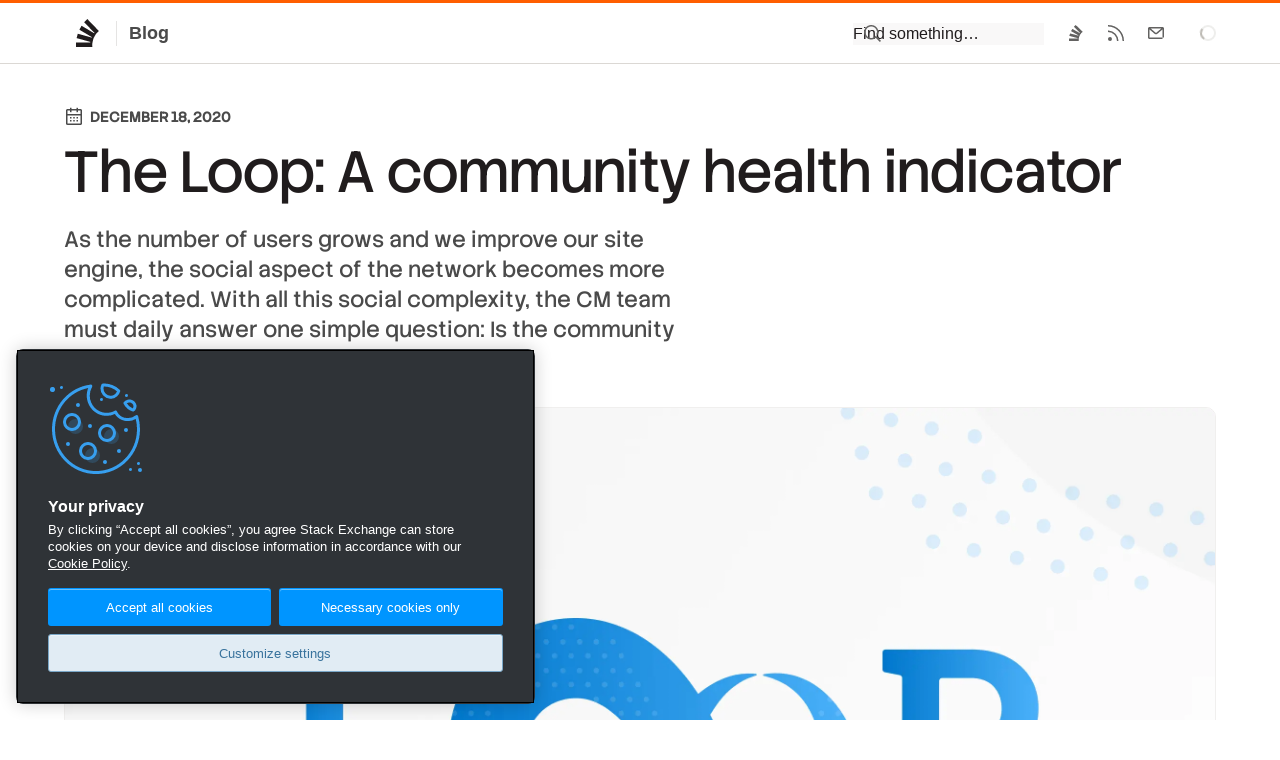

--- FILE ---
content_type: text/html;charset=utf-8
request_url: https://stackoverflow.blog/2020/12/18/the-loop-a-community-health-indicator/?ref=rosie.land
body_size: 17902
content:
<!DOCTYPE html><html  lang="en"><head><meta charset="utf-8"><meta name="viewport" content="width=device-width, initial-scale=1"><title>The Loop: A community health indicator - Stack Overflow</title><link rel="preconnect" href="https://www.googletagmanager.com"><script src="https://www.googletagmanager.com/gtag/js?id=G-DTTX7JCXEJ" async data-hid="head-ga"></script><style>.p-article table{border-collapse:collapse;border-spacing:0;margin:2em auto;overflow:scroll;word-break:normal;word-break:keep-all;-webkit-overflow-scrolling:touch;width:100%}.p-article table th{font-weight:700}.p-article table td,.p-article table th{border:1px solid var(--black-100);padding:6px 13px}.p-article table tr:nth-child(2n){background-color:var(--black-100)}.p-article table tr:hover{background-color:var(--blue-200)}.p-article table ol,.p-article table ul{margin:0;padding:0}.p-article .wp-block-image{margin:2em 0;text-align:center}.p-article figcaption{color:var(--black-500);font-size:.8em;line-height:1.3em;margin:25px auto 0;max-width:620px}</style><style>nav a[data-v-eaf118fb],nav a[data-v-eaf118fb]:visited,nav button[data-v-eaf118fb]{color:var(--black)!important;display:block;padding:3px 0}nav a[data-v-eaf118fb]:hover,nav button[data-v-eaf118fb]:hover{color:var(--blue-500);text-decoration:underline}nav li>ul[data-v-eaf118fb]{border-left:3px solid var(--black-225);margin-top:3px;padding-left:10px}.sub-link[data-v-eaf118fb]{color:var(--black-400)!important}section h3[data-v-eaf118fb]{color:var(--black-400);font-size:16px;font-weight:500;margin:12px 0 24px}@media screen and (max-width:470px){.sections[data-v-eaf118fb]{flex-direction:column}}</style><style>.header[data-v-7442e526]{position:relative}.header a[data-v-7442e526]{opacity:0;padding:0 12px;position:absolute;right:100%}.header a[data-v-7442e526]:before{content:"#"}.header:hover a[data-v-7442e526]{opacity:1}</style><link rel="stylesheet" href="/_nuxt/entry.CJtnv2GM.css" crossorigin><link rel="stylesheet" href="/_nuxt/Footer.qo6NxkRC.css" crossorigin><link rel="stylesheet" href="/_nuxt/Modal.wb0ZfAGS.css" crossorigin><link rel="stylesheet" href="/_nuxt/SanityContent.BqNNPrK6.css" crossorigin><link rel="modulepreload" as="script" crossorigin href="/_nuxt/DTzxto7W.js"><link rel="modulepreload" as="script" crossorigin href="/_nuxt/UMIy0wpp.js"><link rel="modulepreload" as="script" crossorigin href="/_nuxt/BYG1q1QX.js"><link rel="modulepreload" as="script" crossorigin href="/_nuxt/By2gdY9v.js"><link rel="modulepreload" as="script" crossorigin href="/_nuxt/b5MZ3O1D.js"><link rel="modulepreload" as="script" crossorigin href="/_nuxt/BT_JhHGq.js"><link rel="modulepreload" as="script" crossorigin href="/_nuxt/D017IOBx.js"><link rel="modulepreload" as="script" crossorigin href="/_nuxt/VEyCgdB-.js"><link rel="modulepreload" as="script" crossorigin href="/_nuxt/CWM7cr9K.js"><link rel="modulepreload" as="script" crossorigin href="/_nuxt/DIlcn8fN.js"><link rel="modulepreload" as="script" crossorigin href="/_nuxt/BLhlwtdH.js"><link rel="modulepreload" as="script" crossorigin href="/_nuxt/BbsqjGyn.js"><link rel="modulepreload" as="script" crossorigin href="/_nuxt/G8qOUg9U.js"><link rel="modulepreload" as="script" crossorigin href="/_nuxt/lbReCN6S.js"><link rel="preload" as="fetch" fetchpriority="low" crossorigin="anonymous" href="/_nuxt/builds/meta/4a884952-33bb-4462-9367-fc52287d1803.json"><script src="https://cdn.cookielaw.org/scripttemplates/otSDKStub.js" data-domain-script="b8cf34e4-1fe8-4a99-8bb6-1ef8da891c2f" defer data-hid="head-onetrust-sdk"></script><link rel="dns-prefetch" href="https://www.google-analytics.com"><meta name="format-detection" content="telephone=no"><meta name="theme-color" content="#FF5E00"><meta name="twitter:site" content="@stackoverflow"><meta name="twitter:card" content="summary_large_image"><meta name="robots" content="Index, Follow"><meta property="og:type" content="website"><link rel="icon" href="/favicon.ico" sizes="any"><link rel="icon" href="/favicon.svg" type="image/svg+xml"><link rel="apple-touch-icon" href="/apple-touch-icon.png"><link rel="image_src" href="/apple-touch-icon.png"><meta property="og:url" content="https://stackoverflow.blog/2020/12/18/the-loop-a-community-health-indicator/"><link rel="canonical" href="https://stackoverflow.blog/2020/12/18/the-loop-a-community-health-indicator/"><meta property="og:image" content="https://cdn.sanity.io/images/jo7n4k8s/production/a8db10f647b0bc943d0ad8ddc2f3139bd1819d81-2400x1260.png?w=1200&fm=png&auto=format"><script type="module" src="/_nuxt/DTzxto7W.js" crossorigin></script></head><body  class=""><script data-hid="body-theme-select">let stackex_theme = localStorage.getItem('stackex-theme'); if (stackex_theme) document.body.className += ' ' + stackex_theme</script><div id="__nuxt"><!--[--><!--[--><div class="nuxt-loading-indicator" style="position:fixed;top:0;right:0;left:0;pointer-events:none;width:auto;height:3px;opacity:0;background:#FF5E00;background-size:0% auto;transform:scaleX(0%);transform-origin:left;transition:transform 0.1s, height 0.4s, opacity 0.4s;z-index:999999;"></div><!--[--><!--[--><header class="s-topbar bs-none h64"><div class="p-wrapper d-flex w100 mx-auto ff-sans"><div class="flex--item4"><a href="/" class="s-topbar--logo d-inline-flex h:bg-black-150 bar-md py6"><svg width="32" height="32" viewBox="0 0 32 32" class="svg-icon IconGlyph32 fc-black-600" aria-hidden="true"><path d="m23.8 17.23.04.02v.01za17.6 17.6 0 0 0-3.36 8.23v.02a18 18 0 0 0-.05 4.53H4.01v-4.55h14.23q.03-.28.09-.56L4.62 21.1l1.14-4.39 13.88 3.84.2-.44L7.37 12.7l2.2-3.94 12.64 7.53.3-.37L12.18 5.23 15.3 2 25.8 12.87l1.11 1.15q-1.76 1.39-3.12 3.2"></path></svg><span class="fc-black-500 fw-bold fs-body3 bl ml12 pl12 bc-black-200">Blog</span></a></div><form class="print:d-none flex--item as-center ml-auto mr12 md:mr0"><div><div class="ps-relative sm:ps-absolute t100 l0 r0 mt1 sm:d-none"><div id="search" class="bg-black-100 sm:pl12 sm:pt12 sm:pr12 sm:pb12"><div class="ps-relative"><input placeholder="Find something…" class="s-input s-input__search fs-body2" type="text" autocomplete="off" spellcheck="false"><svg width="20" height="20" viewBox="0 0 20 20" class="svg-icon IconSearch s-input-icon s-input-icon__search" aria-hidden="true"><path d="M8.25 1a7.25 7.25 0 0 1 6.67 10.1l-1.17-1.17a5.75 5.75 0 1 0-.94 1.82l1.07 1.07 4.15 4.15-1.06 1.06-4.15-4.15A7.25 7.25 0 1 1 8.25 1"></path></svg><!----></div></div><!----></div><div class="d-none sm:d-block"><button type="button" class="s-topbar--item p12 s-btn s-btn__icon s-btn__clear" role="menuitem" aria-label="Search" aria-haspopup="true" aria-controls="search" title="Click to show search"><svg width="20" height="20" viewBox="0 0 20 20" class="svg-icon IconSearch" aria-hidden="true"><path d="M8.25 1a7.25 7.25 0 0 1 6.67 10.1l-1.17-1.17a5.75 5.75 0 1 0-.94 1.82l1.07 1.07 4.15 4.15-1.06 1.06-4.15-4.15A7.25 7.25 0 1 1 8.25 1"></path></svg></button></div></div></form><div class="flex--item d-flex jc-end"><div class="sm:d-none d-flex jc-end fl1 mr24 s-topbar--content"><a class="s-topbar--item bar-md" href="https://stackoverflow.com"><svg width="20" height="20" viewBox="0 0 20 20" class="svg-icon IconGlyph" aria-hidden="true"><path d="m14.83 10.7.02.01v.01za10 10 0 0 0-1.3 2.21l-.02.04q-.5 1.16-.69 2.45v.02A10 10 0 0 0 12.8 18H3v-2.6h8.5l.06-.31-8.2-2.17.69-2.51 8.3 2.2.1-.26-7.43-4.24 1.31-2.25 7.56 4.3.18-.2-6.19-6.12L9.74 2l6.29 6.21.66.66a10 10 0 0 0-1.86 1.83"></path></svg></a><a class="s-topbar--item bar-md" href="/feed"><svg width="20" height="20" viewBox="0 0 20 20" class="svg-icon IconRSS" aria-hidden="true"><path d="M4 14a2 2 0 1 1 0 4 2 2 0 0 1 0-4M2.53 7.53A10.5 10.5 0 0 1 12.48 18h-1.5A9 9 0 0 0 2 9.02v-1.5zM2.4 2.02A16 16 0 0 1 18 18h-1.5c0-8-6.5-14.48-14.49-14.49v-1.5z"></path></svg></a><a class="s-topbar--item bar-md" href="https://stackoverflow.com/users/email/settings/current"><svg width="20" height="20" viewBox="0 0 20 20" class="svg-icon IconMail" aria-hidden="true"><path d="M16.5 4c.78 0 1.42.59 1.5 1.35v9.15h-1.5V16H3.35A1.5 1.5 0 0 1 2 14.64L2 14.5V5.35A1.5 1.5 0 0 1 3.36 4L3.5 4zm-5.04 6.73c-.84.72-2.08.72-2.92 0L3.5 6.42v8.08h13V6.42zM9.51 9.6c.28.24.7.24.98 0l4.77-4.09H4.74z"></path></svg></a></div><div class="flex--item fl-shrink0 s-spinner s-spinner__sm as-center fc-black-300"><div class="v-visible-sr">Loading…</div></div></div></div></header><!----><!--]--><div class="p-wrapper bbr-lg mx-auto bg-white pt32 pb64 sm:pt12"><div class="d-flex lg:fd-column"><div class="flex--item2 ps-relative lg:d-none mr48 sm:mr0"><div><nav class="fs-subheading"><ul class="list-reset sm:d-flex sm:fw-wrap"><li class="my4"><a href="/" class="px12 py6 d-block bar-pill d-flex ai-center ws-nowrap fc-black-500 h:bg-black-200"><svg class="svg-icon mr12" height="22" viewBox="0 96 960 960" width="22"><path d="M480.276 968.131q-81.189 0-152.621-30.618-71.432-30.618-124.991-84.177-53.559-53.559-84.177-124.949-30.618-71.391-30.618-152.845 0-81.455 30.618-152.387t84.177-124.491q53.559-53.559 124.949-84.177 71.391-30.618 152.845-30.618 81.455 0 152.387 30.618t124.491 84.177q53.559 53.559 84.177 124.716 30.618 71.156 30.618 152.344 0 81.189-30.618 152.621-30.618 71.432-84.177 124.991-53.559 53.559-124.716 84.177-71.156 30.618-152.344 30.618ZM480 885.13q129.043 0 219.087-90.043Q789.13 705.043 789.13 576t-90.043-219.087Q609.043 266.87 480 266.87t-219.087 90.043Q170.87 446.957 170.87 576t90.043 219.087Q350.957 885.13 480 885.13ZM480 576Z"></path></svg> Everything </a></li><li class="my4"><a href="/productivity/" class="px12 py6 d-block bar-pill d-flex ai-center ws-nowrap fc-black-500 h:bg-black-200"><svg class="svg-icon mr12" height="22" viewBox="0 96 960 960" width="22"><path d="M107.37 787.674Q92.696 773 92.576 753.728q-.12-19.272 14.554-33.706l239-238q7.718-7.957 16.413-11.316 8.696-3.358 17.653-3.358 8.956 0 17.413 3.358 8.456 3.359 16.413 11.316l125.174 125.173 185.608-185.847h-49.869q-19.153 0-33.326-14.174-14.174-14.174-14.174-33.326t14.174-33.326q14.173-14.174 33.326-14.174h164.261q19.152 0 33.326 14.174t14.174 33.326V537.87q0 19.152-14.174 33.326t-33.326 14.174q-19.153 0-33.326-14.174-14.174-14.174-14.174-33.326V489L573.022 707.674q-7.718 7.717-16.294 11.196-8.576 3.478-17.532 3.478-8.957 0-17.653-3.478-8.695-3.479-16.413-11.196L380.196 582.5 173.022 788.674q-14.674 14.674-33.446 13.554-18.772-1.119-32.206-14.554Z"></path></svg> Productivity </a></li><li class="my4"><a href="/ai/" class="px12 py6 d-block bar-pill d-flex ai-center ws-nowrap fc-black-500 h:bg-black-200"><svg class="svg-icon mr12" height="22" viewBox="0 96 960 960" width="22"><path d="M222.218 916.783q-34.483 0-58.742-24.259t-24.259-58.742V432q0-81.993 57.395-139.388Q254.007 235.217 336 235.217h288q81.993 0 139.388 57.395Q820.783 350.007 820.783 432v401.782q0 34.483-24.259 58.742t-58.742 24.259H222.218Zm0-83.001h515.564V432q0-47.109-33.336-80.446-33.337-33.336-80.446-33.336H336q-47.109 0-80.446 33.336-33.336 33.337-33.336 80.446v401.782Zm137.57-252.999q-31.94 0-54.255-22.528-22.316-22.528-22.316-54.467 0-31.94 22.528-54.255 22.528-22.316 54.467-22.316 31.94 0 54.255 22.528 22.316 22.528 22.316 54.467 0 31.94-22.528 54.255-22.528 22.316-54.467 22.316Zm240 0q-31.94 0-54.255-22.528-22.316-22.528-22.316-54.467 0-31.94 22.528-54.255 22.528-22.316 54.467-22.316 31.94 0 54.255 22.528 22.316 22.528 22.316 54.467 0 31.94-22.528 54.255-22.528 22.316-54.467 22.316ZM286.804 833.782l-3.108-66.473q0-34.57 24.258-58.679 24.259-24.109 58.742-24.109h226.608q34.483 0 58.742 24.259 24.258 24.259 24.258 58.742l-4.782 66.26h-75.826V765.13h-75.392l-2.152 68.652h-77.261l-1.195-68.652h-75.392v68.652h-77.5Zm-64.586 0h515.564-515.564Z"></path></svg> AI/ML </a></li><li class="my4"><a href="/open-source/" class="px12 py6 d-block bar-pill d-flex ai-center ws-nowrap fc-black-500 h:bg-black-200"><svg class="svg-icon mr12" height="22" viewBox="0 96 960 960" width="22"><path d="M166.669 904.131q-37.582 0-66.191-28.609t-28.609-65.908V338.799q0-37.538 28.609-66.027 28.609-28.49 66.392-28.49h185.999q19.295 0 36.864 7.479 17.568 7.478 30.789 20.869L476 327.869h320.756q38.396 0 64.885 28.609 26.49 28.609 26.49 66.392H436.456l-83.587-83.587H166.87v471.043l75.369-237.043q9.196-29.109 34.573-47.761 25.377-18.652 56.71-18.652h484.347q48.83 0 77.013 38.543 28.183 38.544 13.031 85.283l-64.065 201.847q-10.556 34.37-35.398 52.979-24.841 18.609-59.532 18.609H166.669Zm100.397-95.001h485.108l67.456-211.26H334.522l-67.456 211.26Zm0 0 67.456-211.26-67.456 211.26ZM166.87 517.87V339.283 517.87Z"></path></svg> Open Source </a></li><li class="my4"><a href="/business/" class="px12 py6 d-block bar-pill d-flex ai-center ws-nowrap fc-black-500 h:bg-black-200"><svg width="22" height="22" class="svg-icon mr12"><path fill-rule="evenodd" clip-rule="evenodd" d="M11.0063 19.9863C9.76594 19.9863 8.60009 19.7525 7.50877 19.2847C6.41745 18.8169 5.46265 18.1739 4.64439 17.3556C3.82613 16.5374 3.18311 15.5829 2.71533 14.4922C2.24756 13.4015 2.01367 12.2339 2.01367 10.9895C2.01367 9.74506 2.24756 8.58099 2.71533 7.49731C3.18311 6.41363 3.82613 5.46265 4.64439 4.64439C5.46265 3.82613 6.41712 3.18311 7.5078 2.71533C8.5985 2.24756 9.76607 2.01367 11.0105 2.01367C12.255 2.01367 13.419 2.24756 14.5027 2.71533C15.5864 3.18311 16.5374 3.82613 17.3556 4.64439C18.1739 5.46265 18.8169 6.41534 19.2847 7.50247C19.7525 8.58957 19.9863 9.75331 19.9863 10.9937C19.9863 12.2341 19.7525 13.3999 19.2847 14.4912C18.8169 15.5826 18.1739 16.5374 17.3556 17.3556C16.5374 18.1739 15.5847 18.8169 14.4975 19.2847C13.4104 19.7525 12.2467 19.9863 11.0063 19.9863ZM16.9276 14.9271C15.9176 14.5563 14.1686 14.1056 12 13.9946V12H18.022C17.8847 13.0742 17.5199 14.0499 16.9276 14.9271ZM15.4362 16.5493C14.5937 16.3153 13.4094 16.0777 12 15.9975V18.022C13.2868 17.8575 14.4322 17.3666 15.4362 16.5493ZM10 15.9975V18.022C8.71516 17.8577 7.57126 17.3681 6.56829 16.553C7.40309 16.3182 8.58495 16.0783 10 15.9975ZM10 13.9946C7.82231 14.1063 6.0772 14.5616 5.07753 14.9347C4.48225 14.0555 4.11574 13.0773 3.97799 12H10V13.9946ZM10 10H3.97799C4.11581 8.92212 4.48265 7.94342 5.07849 7.06392C6.07974 7.43463 7.82781 7.88937 10 8.00403V10ZM10 3.97799C8.71655 4.1421 7.57372 4.6309 6.57153 5.44439C7.40926 5.67875 8.59119 5.91821 10 6.00097V3.97799ZM12 3.97799V6.00448C13.4159 5.92617 14.6003 5.68818 15.4399 5.45371C14.435 4.63463 13.2884 4.14272 12 3.97799ZM16.9289 7.0748C15.9204 7.44792 14.1743 7.89917 12 8.00719V10H18.022C17.8848 8.92656 17.5204 7.9515 16.9289 7.0748Z" fill="#000"></path></svg> Business Hub <!----></a></li></ul><ul class="list-reset pt12 mt16 bt bc-black-200 sm:d-flex sm:fw-wrap"><li class="my4"><a href="/company/" class="px12 py6 d-block bar-pill d-flex ai-center ws-nowrap fc-black-500 h:bg-black-200"><svg width="20" height="20" viewBox="0 0 20 20" class="svg-icon IconGlyph mr16" aria-hidden="true"><path d="m14.83 10.7.02.01v.01za10 10 0 0 0-1.3 2.21l-.02.04q-.5 1.16-.69 2.45v.02A10 10 0 0 0 12.8 18H3v-2.6h8.5l.06-.31-8.2-2.17.69-2.51 8.3 2.2.1-.26-7.43-4.24 1.31-2.25 7.56 4.3.18-.2-6.19-6.12L9.74 2l6.29 6.21.66.66a10 10 0 0 0-1.86 1.83"></path></svg> Company </a></li><li class="my4"><a href="/releases/" class="px12 py6 d-block bar-pill d-flex ai-center ws-nowrap fc-black-500 h:bg-black-200"><svg class="svg-icon mr12" height="22" viewBox="0 96 960 960" width="22"><path d="M427.696 825.261v-218.87L242.87 499.457v218.869l184.826 106.935Zm104.608 0L717.13 718.326V499.457L532.304 606.391v218.87ZM480 514.978l189.826-108.935L480 296.348 290.174 406.043 480 514.978ZM177.37 803.891q-19.492-11.478-30.496-30.543-11.005-19.065-11.005-42.022V419.674q0-22.638 11.005-41.442 11.004-18.805 30.496-30.123L438.5 196.782q19.522-11.434 41.566-11.434 22.043 0 41.434 11.434l261.13 151.327q19.492 11.318 30.496 30.123 11.005 18.804 11.005 41.442v312.652q0 22.638-11.005 41.442-11.004 18.805-30.496 30.123L521.5 955.218q-19.522 11.434-41.566 11.434-22.043 0-41.434-11.434L177.37 803.891ZM480 576Z"></path></svg> Releases </a></li></ul><ul class="list-reset pt12 mt16 bt bc-black-200 sm:d-flex sm:fw-wrap"><li class="my4"><a href="/podcast/" class="px12 py6 d-block bar-pill d-flex ai-center ws-nowrap fc-black-500 h:bg-black-200"><svg width="22" height="22" fill="none" class="svg-icon mr12"><path d="M16.79 3.631a.798.798 0 1 0-.877 1.335 7.698 7.698 0 0 1 3.49 6.451 7.698 7.698 0 0 1-3.49 6.452.798.798 0 1 0 .876 1.334A9.291 9.291 0 0 0 21 11.417a9.29 9.29 0 0 0-4.21-7.786zm1.043 7.786a6.09 6.09 0 0 0-2.829-5.154.788.788 0 0 0-1.092.246.801.801 0 0 0 .244 1.1 4.501 4.501 0 0 1 2.094 3.808c0 1.547-.783 2.97-2.094 3.807a.8.8 0 0 0-.244 1.1.79.79 0 0 0 1.092.247 6.09 6.09 0 0 0 2.83-5.154zM13.157 8.88a.792.792 0 0 0-.764 1.387c.426.235.69.675.69 1.149s-.264.914-.69 1.148a.792.792 0 0 0 .764 1.388 2.901 2.901 0 0 0 1.51-2.536 2.9 2.9 0 0 0-1.51-2.536z" fill="currentColor"></path><path fill-rule="evenodd" clip-rule="evenodd" d="M7.156 5.511C8.252 4.364 10 5.262 10 6.688v9.624c0 1.423-1.746 2.326-2.844 1.177L5.02 15.25H2.656c-.958 0-1.656-.8-1.656-1.688V9.437c0-.887.698-1.687 1.656-1.687H5.02L7.156 5.51zM8 7.524L5.875 9.75H3v3.5h2.875L8 15.476V7.524z" fill="currentColor"></path></svg> Podcast </a></li><li class="my4"><a href="/newsletter/" class="px12 py6 d-block bar-pill d-flex ai-center ws-nowrap fc-black-500 h:bg-black-200"><svg class="svg-icon mr12" height="22" viewBox="0 96 960 960" width="22"><path d="M112.587 832.283V319.717q0-25.847 21.011-39.652 21.011-13.804 44.641-3.369l607.609 255.282q29.109 12.435 29.109 44.022 0 31.587-29.109 44.022L178.239 875.304q-23.63 10.435-44.641-3.369-21.011-13.805-21.011-39.652ZM204 766.413 654.152 576 204 385.587v125.826L447.587 576 204 640.587v125.826ZM204 576V385.587v380.826V576Z"></path></svg> Newsletter </a></li></ul></nav><div class="mt16 bt bc-black-200 pl12 pr12 pt24 md:d-none"><div class="tt-uppercase fc-light fs-body1 mb12"><a class="fc-light h:fc-black-500" href="https://stackoverflow.co/"> Stack Overflow Business </a></div><a class="d-block pb12 fw-light fc-black-500 h:fc-blue-500" href="https://stackoverflow.co/internal/?utm_source=so-owned&amp;utm_medium=blog&amp;utm_campaign=nav-side-bar"><div class="fc-black-500 wmx2"><strong class="fw-medium">Stack Internal</strong>: the knowledge intelligence layer that powers enterprise AI.</div></a><a class="d-block pb12 fw-light fc-black-500 h:fc-blue-500" href="https://stackoverflow.co/data-licensing/?utm_source=so-owned&amp;utm_medium=blog&amp;utm_campaign=nav-side-bar"><div class="fc-black-500 wmx2"><strong class="fw-medium">Stack Data Licensing</strong>: decades of verified, technical knowledge to boost AI performance and trust.</div></a><a class="d-block pb12 fw-light fc-black-500 h:fc-blue-500" href="https://stackoverflow.co/advertising/employer-branding/?utm_source=so-owned&amp;utm_medium=blog&amp;utm_campaign=nav-side-bar"><div class="fc-black-500 wmx2"><strong class="fw-medium">Stack Ads</strong>: engage developers where it matters — in their daily workflow.</div></a></div></div></div><article class="post flex--item7 wmn0 lg:wmx100 lg:pb48" itemscope itemtype="https://schema.org/Article"><header class="mb32 pt12"><time datetime="2020-12-18T15:00:00.000Z" class="flex--item tt-uppercase fw-bold fs-body1 fc-black-500 d-flex mb16" itemprop="datePublished"><svg width="20" height="20" viewBox="0 0 20 20" class="svg-icon IconCalendar va-middle mr6 mtn1" aria-hidden="true"><path d="M13.2.6c.44 0 .8.35.8.8V2h2.5c.83 0 1.5.67 1.5 1.5v13c0 .83-.67 1.5-1.5 1.5h-13A1.5 1.5 0 0 1 2 16.5v-13C2 2.67 2.67 2 3.5 2H6v-.6a.8.8 0 0 1 1.6 0V2h4.8v-.6c0-.45.35-.8.8-.8M3.5 16.5h13v-8h-13zm4-2H6V13h1.5zm3.25 0h-1.5V13h1.5zm3.25 0h-1.5V13H14zm-6.5-3H6V10h1.5zm3.25 0h-1.5V10h1.5zm3.25 0h-1.5V10H14zM3.5 7h13V3.5H14v1.09a.8.8 0 0 1-1.6 0V3.5H7.6v1.09a.8.8 0 0 1-1.6 0V3.5H3.5z"></path></svg> December 18, 2020</time><h1 class="fs-display2 lh-xs ff-stack-sans-headline mb24" itemprop="name">The Loop: A community health indicator</h1><p class="fs-title fc-black-500 wmx6" itemprop="abstract">As the number of users grows and we improve our site engine, the social aspect of the network becomes more complicated. With all this social complexity, the CM team must daily answer one simple question: Is the community healthy?</p><figure class="m0"><img src="https://cdn.sanity.io/images/jo7n4k8s/production/a8db10f647b0bc943d0ad8ddc2f3139bd1819d81-2400x1260.png?w=1200&amp;h=630&amp;auto=format&amp;dpr=2" width="1200" height="630" class="bar-md w100 mt32 h-auto d-block as-start ba bc-black-150" alt="Article hero image" itemprop="image"><!----></figure></header><div itemprop="articleBody" class="s-prose"><!--[--><p>The Stack Exchange network is a huge dynamic system with tens of thousands of interactions taking place each day. As the number of users grows and we improve our site engine, the social aspect of the network becomes more complicated: the number of user groups united by motivation on the site grows, and the groups themselves begin to interact with each other in new, complicated ways, forming feedback loops. As a result, it becomes difficult to determine the current state of our social system and what we should work on to make users succeed on the sites.</p><h2 class="header" id="h2-3b2acd09b7f50" _key="3b2acd09b7f5" _type="block" data-v-7442e526><a title="Permalink to this heading" href="#h2-3b2acd09b7f50" aria-hidden="true" data-v-7442e526></a><span data-v-7442e526><!--[-->Reducing complexity<!--]--></span></h2><p>As in any system, the social part of the Stack Exchange network can be viewed from the standpoint of complexity and connectedness. Complexity indicates how difficult it is to understand and interpret the ongoing processes in the system. Connectedness indicates how the failure of one component affects the overall system. <a href="https://www.amazon.com/Meltdown-Systems-Fail-What-About-ebook/dp/B073NNNMBB/ref=tmm_kin_swatch_0"><!--[-->It is believed<!--]--></a> that the higher the complexity and connectedness of a system, the more difficult it is to keep the system working.</p><p>It seems to me that while we have not yet reached the saturation point of connectedness, the social complexity on Stack Exchange is difficult to overestimate. Each day, we see very different people interacting with each other:</p><ul><li>New users at all levels of knowledge, background, and expertise from all over the world.</li><li>Curators varying in activity level, domain knowledge, and preferred contribution.</li><li>Long-time users with different motivations and their own visions of the future of the site.</li></ul><p>These and other user segments create unique contributions that combine to provide an incredibly diverse set of driving forces that might even look like chaos. With all this social complexity, the CM team must daily answer one simple question: Is the community healthy? And if not, what problem areas should we work on today to help our users be successful on our sites?</p><h2 class="header" id="h2-32b2aa9d68560" _key="32b2aa9d6856" _type="block" data-v-7442e526><a title="Permalink to this heading" href="#h2-32b2aa9d68560" aria-hidden="true" data-v-7442e526></a><span data-v-7442e526><!--[-->Our first attempt: The meta health indicator<!--]--></span></h2><p>To answer the question above in a systematic way, we created a prototype of a health indicator for meta communities. The indicator summarizes several metrics and has three states:</p><ul><li>It is green when the community is doing well.</li><li>It is yellow when there are minor problems.</li><li>It is red when the community needs special attention.</li></ul><p>All metrics used to build the indicator are relative, which allows us to use the indicator on all network sites regardless of their size. We think of the indicator as a set of heuristics and try to keep the metrics as simple as possible to make the interpretation easy.</p><h2 class="header" id="h2-0a842cff6ef70" _key="0a842cff6ef7" _type="block" data-v-7442e526><a title="Permalink to this heading" href="#h2-0a842cff6ef70" aria-hidden="true" data-v-7442e526></a><span data-v-7442e526><!--[-->What does a healthy meta community mean?<!--]--></span></h2><p>A meta community is “healthy” if:</p><ul><li><strong>(1) It is actively used (2) for its intended purpose</strong></li></ul><ol><li>The growth of the number of active users leads to more social interactions on the main site that should result in more discussions on meta. (Metrics: compare the number of meta active users with the number of meta logged in users.)</li><li>We need a meta site to enable users to set up the main site in their unique way, in other words, to discuss site settings, moderation policies and execute organizational work. (Metrics: compare the number of meta active users with the number of meta activities.)</li></ol><ul><li><strong>It facilitates diversity of opinion</strong></li></ul><ol><li>Discussion questions and answers should be asked and answered by a variety of users. (Metrics: the number of unique users who answer questions with the discussion tag to the number of those who ask the questions.)</li><li>There should be multiple answers to a discussion question. (Metrics: compare the number of answers with questions with the discussion tag to the number of the questions.)</li></ol><ul><li><strong>A lot of users are active on the meta site</strong></li></ul><ol><li>If users want the main site to thrive, they will contribute to meta when they have time and the opportunity. As a community grows, the number of questions and answers on the meta site should increase as well. (Metrics: compare the number of meta logged users with the number of logged users on the main site.)</li></ol><h2 class="header" id="h2-b38de4505cab0" _key="b38de4505cab" _type="block" data-v-7442e526><a title="Permalink to this heading" href="#h2-b38de4505cab0" aria-hidden="true" data-v-7442e526></a><span data-v-7442e526><!--[-->The case studies<!--]--></span></h2><ol><li>Meta Stack Exchange. The meta community is healthy. The number of active users grows as well as the number of activities per active user. In discussion questions, there is a diverse set of opinions.</li><li>Meta Mathematics. The meta community is healthy. Number of active users remains stable over time with a slight increase, the number of activities per user increases. Even though the number of discussions and people participating in them has declined slightly in the past two years, this year the trends have turned up.</li><li>Meta Stack Overflow in Russian. The community needs some work. The current meta community seems to be stable. At the same time, most activities on meta are conducted by a group of users that slightly shrinks in size over time, i.e. people visit the meta site but do not act. We are observing that the number of folks who start discussions has reduced over time along with the number of things that are being discussed.</li></ol><h2 class="header" id="h2-8c263447dd740" _key="8c263447dd74" _type="block" data-v-7442e526><a title="Permalink to this heading" href="#h2-8c263447dd740" aria-hidden="true" data-v-7442e526></a><span data-v-7442e526><!--[-->Stay tuned!<!--]--></span></h2><p>Even though this is a research project in progress, it shows us what in an amazing time we live in. The time when the combined effort of domain knowledge and data analysis makes it easy to understand how one, from the newest user answering their first question to the CEO of a company, can contribute to the community even more proactively. After all, everyone of us is here to make the internet a better place to find detailed answers to any question on our beloved topics.</p><!--]--></div><!----></article><aside class="flex--item3 pt12 ml48 lg:ml0"><!----><!----><div class="mb24 pb24 bb bc-black-200"><div class="fc-black-400 tt-uppercase fw-bold fs-body2 mb16"> Author<!--[-->s<!--]--></div><!--[--><a href="/author/nchabanovsky/" class="d-block bar-md p24 my12 ba fc-black h:fc-blue-500 bg-blue-100 bc-transparent" title="View full bio and posts"><div class="d-flex ai-center"><div><div class="fw-bold fs-body3" itemprop="author">Nicolas Chabanovskii<svg width="20" height="20" viewBox="0 0 20 20" class="svg-icon IconArrowRight va-middle mtn4 ml2" aria-hidden="true"><path d="m17.52 9.28.56.54-.56.54-7.25 6.93-1.04-1.08 5.97-5.71H2V9h15.24zM15.7 7.5h-2.15L9.23 3.29l1.04-1.08z"></path></svg></div><div class="fc-black-400 fs-body3">Community Manager</div><!----><div class="mt4 fc-black-400 fs-body1"> Former staff </div></div><div class="ml-auto ps-relative as-center"><img class="bar-circle bs-sm" width="48" height="48" src="https://cdn.sanity.io/images/jo7n4k8s/production/fea64b85a2e09940f8c27f83594b5ffdba7236cf-1024x1024.jpg?w=96&amp;h=96&amp;auto=format" alt="Image of Nicolas Chabanovskii"></div></div><!----></a><!--]--></div><div class="d-flex ai-start gs4 ff-row-wrap" itemprop="keywords"><!----><!--[--><a href="/community/" class="bc-blue-400 fc-blue-500 h:bg-blue-200 h:bc-blue-500 flex--item ba bar-md fw-bold px8 py2" style="">Community</a><a href="/the-loop/" class="bc-blue-400 fc-blue-500 h:bg-blue-200 h:bc-blue-500 flex--item ba bar-md fw-bold px8 py2" style="">The Loop</a><a href="/the-loop/" class="bc-blue-400 fc-blue-500 h:bg-blue-200 h:bc-blue-500 flex--item ba bar-md fw-bold px8 py2" style="">The Loop</a><!--]--><!----></div><!----><!----><!--[--><div class="fc-black-400 mt32 tt-uppercase fw-bold fs-body2 mb16"> Recent articles </div><div class="ba bc-black-150 bar-md bar-md pb24 pl24 pr24 bg-black-100"><!--[--><article class="overflow-hidden pt16 mt16" itemscope itemtype="https://schema.org/Article"><div class="d-flex gs32 gsx h100 lg:fd-column"><div class="flex--item12 d-flex fd-column"><time datetime="2026-01-22T15:00:00.000Z" class="flex--item tt-uppercase fw-bold fs-body1 fc-black-500 d-flex mb12" itemprop="datePublished"><svg width="20" height="20" viewBox="0 0 20 20" class="svg-icon IconCalendar va-middle mr6 mtn1" aria-hidden="true"><path d="M13.2.6c.44 0 .8.35.8.8V2h2.5c.83 0 1.5.67 1.5 1.5v13c0 .83-.67 1.5-1.5 1.5h-13A1.5 1.5 0 0 1 2 16.5v-13C2 2.67 2.67 2 3.5 2H6v-.6a.8.8 0 0 1 1.6 0V2h4.8v-.6c0-.45.35-.8.8-.8M3.5 16.5h13v-8h-13zm4-2H6V13h1.5zm3.25 0h-1.5V13h1.5zm3.25 0h-1.5V13H14zm-6.5-3H6V10h1.5zm3.25 0h-1.5V10h1.5zm3.25 0h-1.5V10H14zM3.5 7h13V3.5H14v1.09a.8.8 0 0 1-1.6 0V3.5H7.6v1.09a.8.8 0 0 1-1.6 0V3.5H3.5z"></path></svg> January 22, 2026</time><a href="/2026/01/22/automate-your-security-whack-a-mole-q-and-a-with-exaforce/" class="fc-black h:fc-blue-400"><h1 class="fs-subheading ff-stack-sans-headline lh-sm wmx7 mb0" itemprop="name">Automate your security whack-a-mole: Q&amp;A with Exaforce</h1></a><!----><!----><!----></div><!----></div></article><article class="overflow-hidden pt16 mt16 bt bc-black-200" itemscope itemtype="https://schema.org/Article"><div class="d-flex gs32 gsx h100 lg:fd-column"><div class="flex--item12 d-flex fd-column"><time datetime="2026-01-21T10:00:00.000-05:00" class="flex--item tt-uppercase fw-bold fs-body1 fc-black-500 d-flex mb12" itemprop="datePublished"><svg width="20" height="20" viewBox="0 0 20 20" class="svg-icon IconCalendar va-middle mr6 mtn1" aria-hidden="true"><path d="M13.2.6c.44 0 .8.35.8.8V2h2.5c.83 0 1.5.67 1.5 1.5v13c0 .83-.67 1.5-1.5 1.5h-13A1.5 1.5 0 0 1 2 16.5v-13C2 2.67 2.67 2 3.5 2H6v-.6a.8.8 0 0 1 1.6 0V2h4.8v-.6c0-.45.35-.8.8-.8M3.5 16.5h13v-8h-13zm4-2H6V13h1.5zm3.25 0h-1.5V13h1.5zm3.25 0h-1.5V13H14zm-6.5-3H6V10h1.5zm3.25 0h-1.5V10h1.5zm3.25 0h-1.5V10H14zM3.5 7h13V3.5H14v1.09a.8.8 0 0 1-1.6 0V3.5H7.6v1.09a.8.8 0 0 1-1.6 0V3.5H3.5z"></path></svg> January 21, 2026</time><a href="/2026/01/21/is-that-allowed-authentication-and-authorization-in-model-context-protocol/" class="fc-black h:fc-blue-400"><h1 class="fs-subheading ff-stack-sans-headline lh-sm wmx7 mb0" itemprop="name">Is that allowed? Authentication and authorization in Model Context Protocol</h1></a><!----><!----><!----></div><!----></div></article><article class="overflow-hidden pt16 mt16 bt bc-black-200" itemscope itemtype="https://schema.org/Article"><div class="d-flex gs32 gsx h100 lg:fd-column"><div class="flex--item12 d-flex fd-column"><time datetime="2026-01-15T10:00:00.000-05:00" class="flex--item tt-uppercase fw-bold fs-body1 fc-black-500 d-flex mb12" itemprop="datePublished"><svg width="20" height="20" viewBox="0 0 20 20" class="svg-icon IconCalendar va-middle mr6 mtn1" aria-hidden="true"><path d="M13.2.6c.44 0 .8.35.8.8V2h2.5c.83 0 1.5.67 1.5 1.5v13c0 .83-.67 1.5-1.5 1.5h-13A1.5 1.5 0 0 1 2 16.5v-13C2 2.67 2.67 2 3.5 2H6v-.6a.8.8 0 0 1 1.6 0V2h4.8v-.6c0-.45.35-.8.8-.8M3.5 16.5h13v-8h-13zm4-2H6V13h1.5zm3.25 0h-1.5V13h1.5zm3.25 0h-1.5V13H14zm-6.5-3H6V10h1.5zm3.25 0h-1.5V10h1.5zm3.25 0h-1.5V10H14zM3.5 7h13V3.5H14v1.09a.8.8 0 0 1-1.6 0V3.5H7.6v1.09a.8.8 0 0 1-1.6 0V3.5H3.5z"></path></svg> January 15, 2026</time><a href="/2026/01/15/how-stack-overflow-is-taking-on-spam-and-bad-actors/" class="fc-black h:fc-blue-400"><h1 class="fs-subheading ff-stack-sans-headline lh-sm wmx7 mb0" itemprop="name">How Stack Overflow is taking on spam and bad actors</h1></a><!----><!----><!----></div><!----></div></article><article class="overflow-hidden pt16 mt16 bt bc-black-200" itemscope itemtype="https://schema.org/Article"><div class="d-flex gs32 gsx h100 lg:fd-column"><div class="flex--item12 d-flex fd-column"><time datetime="2026-01-14T17:00:00.000Z" class="flex--item tt-uppercase fw-bold fs-body1 fc-black-500 d-flex mb12" itemprop="datePublished"><svg width="20" height="20" viewBox="0 0 20 20" class="svg-icon IconCalendar va-middle mr6 mtn1" aria-hidden="true"><path d="M13.2.6c.44 0 .8.35.8.8V2h2.5c.83 0 1.5.67 1.5 1.5v13c0 .83-.67 1.5-1.5 1.5h-13A1.5 1.5 0 0 1 2 16.5v-13C2 2.67 2.67 2 3.5 2H6v-.6a.8.8 0 0 1 1.6 0V2h4.8v-.6c0-.45.35-.8.8-.8M3.5 16.5h13v-8h-13zm4-2H6V13h1.5zm3.25 0h-1.5V13h1.5zm3.25 0h-1.5V13H14zm-6.5-3H6V10h1.5zm3.25 0h-1.5V10h1.5zm3.25 0h-1.5V10H14zM3.5 7h13V3.5H14v1.09a.8.8 0 0 1-1.6 0V3.5H7.6v1.09a.8.8 0 0 1-1.6 0V3.5H3.5z"></path></svg> January 14, 2026</time><a href="/2026/01/14/gen-z-wrapped-2025/" class="fc-black h:fc-blue-400"><h1 class="fs-subheading ff-stack-sans-headline lh-sm wmx7 mb0" itemprop="name">If you&#39;re a Zoomer, this one&#39;s for you: Everything Gen Z needs to know about the 2025 tech landscape</h1></a><!----><!----><!----></div><!----></div></article><!--]--></div><div class="fc-black-400 mt32 tt-uppercase fw-bold fs-body2 mb16"> Latest Podcast </div><!--[--><article class="overflow-hidden p24 bg-black-600 fc-white ba bc-transparent bar-md mb16" itemscope itemtype="https://schema.org/Article"><div class="d-flex gs32 gsx h100 lg:fd-column"><div class="flex--item12 d-flex fd-column"><time datetime="2026-01-23T08:40:00.000Z" class="flex--item tt-uppercase fw-bold fs-body1 fc-black-300 d-flex mb12" itemprop="datePublished"><svg width="20" height="20" viewBox="0 0 20 20" class="svg-icon IconCalendar va-middle mr6 mtn1" aria-hidden="true"><path d="M13.2.6c.44 0 .8.35.8.8V2h2.5c.83 0 1.5.67 1.5 1.5v13c0 .83-.67 1.5-1.5 1.5h-13A1.5 1.5 0 0 1 2 16.5v-13C2 2.67 2.67 2 3.5 2H6v-.6a.8.8 0 0 1 1.6 0V2h4.8v-.6c0-.45.35-.8.8-.8M3.5 16.5h13v-8h-13zm4-2H6V13h1.5zm3.25 0h-1.5V13h1.5zm3.25 0h-1.5V13H14zm-6.5-3H6V10h1.5zm3.25 0h-1.5V10h1.5zm3.25 0h-1.5V10H14zM3.5 7h13V3.5H14v1.09a.8.8 0 0 1-1.6 0V3.5H7.6v1.09a.8.8 0 0 1-1.6 0V3.5H3.5z"></path></svg> January 23, 2026</time><a href="/2026/01/23/ai-can-10x-developers-in-creating-tech-debt/" class="fc-white h:fc-blue-400"><h1 class="fs-subheading d:fc-white ff-stack-sans-headline lh-sm wmx7 mb0" itemprop="name">AI can 10x developers...in creating tech debt</h1></a><!----><!----><!----></div><!----></div></article><!--]--><!--]--></aside></div></div><section class="bg-black-50 wmx7 mx-auto sm:pl24 sm:pr24 py64 sm:pt32 sm:pb32 ff-sans" id="comments"><!--[--><h2>Add to the discussion</h2><div class="p24 bs-md bar-md d-flex"><div class="m-auto d-inline-flex sm:fd-column ai-center ta-center"><svg width="20" height="20" viewBox="0 0 20 20" class="svg-icon IconGlyph mr12 sm:mb12" aria-hidden="true"><path d="m14.83 10.7.02.01v.01za10 10 0 0 0-1.3 2.21l-.02.04q-.5 1.16-.69 2.45v.02A10 10 0 0 0 12.8 18H3v-2.6h8.5l.06-.31-8.2-2.17.69-2.51 8.3 2.2.1-.26-7.43-4.24 1.31-2.25 7.56 4.3.18-.2-6.19-6.12L9.74 2l6.29 6.21.66.66a10 10 0 0 0-1.86 1.83"></path></svg><div>Login with your <strong>stackoverflow.com</strong> account to take part in the discussion.</div></div></div><!--]--><!----><!----><!--[--><!--]--></section><!----><!--]--><!--]--><!--[--><footer id="footer-global" data-v-eaf118fb><div class="footer__inner p24 pb0 m12 bg-black-150 fs-body2" data-v-eaf118fb><div class="d-flex sm:fd-column" data-v-eaf118fb><section class="flex--item4" data-v-eaf118fb><svg width="32" height="32" viewBox="0 0 32 32" class="svg-icon IconGlyph32 mb24" aria-hidden="true" title="Stack Overflow" data-v-eaf118fb><path d="m23.8 17.23.04.02v.01za17.6 17.6 0 0 0-3.36 8.23v.02a18 18 0 0 0-.05 4.53H4.01v-4.55h14.23q.03-.28.09-.56L4.62 21.1l1.14-4.39 13.88 3.84.2-.44L7.37 12.7l2.2-3.94 12.64 7.53.3-.37L12.18 5.23 15.3 2 25.8 12.87l1.11 1.15q-1.76 1.39-3.12 3.2"></path></svg><!----></section><div class="sections flex--item8 d-flex md:mb32 md:mt24" data-v-eaf118fb><div class="flex--item6 d-flex md:fd-column" data-v-eaf118fb><section class="flex--item6" data-v-eaf118fb><h3 id="footer-products-heading" data-v-eaf118fb> Our Stack </h3><nav aria-labelledby="footer-products-heading" data-v-eaf118fb><ul class="list-reset" data-v-eaf118fb><li data-v-eaf118fb><a href="https://stackoverflow.co/internal/?utm_source=blog&amp;utm_medium=referral&amp;utm_campaign=footer" rel="noopener noreferrer" data-v-eaf118fb>Stack Internal</a><ul class="list-reset" data-v-eaf118fb><li data-v-eaf118fb><a href="https://stackoverflow.co/internal/features/?utm_source=blog&amp;utm_medium=referral&amp;utm_campaign=footer" rel="noopener noreferrer" class="sub-link" data-v-eaf118fb>Features</a></li><li data-v-eaf118fb><a href="https://stackoverflow.co/internal/customers/?utm_source=blog&amp;utm_medium=referral&amp;utm_campaign=footer" rel="noopener noreferrer" class="sub-link" data-v-eaf118fb>Customers</a></li><li data-v-eaf118fb><a href="https://stackoverflow.co/internal/security/?utm_source=blog&amp;utm_medium=referral&amp;utm_campaign=footer" rel="noopener noreferrer" class="sub-link" data-v-eaf118fb>Security</a></li><li data-v-eaf118fb><a href="https://stackoverflow.co/internal/pricing/?utm_source=blog&amp;utm_medium=referral&amp;utm_campaign=footer" rel="noopener noreferrer" class="sub-link" data-v-eaf118fb>Pricing</a></li></ul></li><li class="mt12" data-v-eaf118fb><a href="https://stackoverflow.co/data-licensing/?utm_source=blog&amp;utm_medium=referral&amp;utm_campaign=footer" rel="noopener noreferrer" data-v-eaf118fb>Stack Data Licensing</a></li><li data-v-eaf118fb><a href="https://stackoverflow.co/advertising/?utm_source=blog&amp;utm_medium=referral&amp;utm_campaign=footer" rel="noopener noreferrer" data-v-eaf118fb>Stack Ads</a></li><li class="mt12" data-v-eaf118fb><a href="https://stackoverflow.co/partnerships/?utm_source=blog&amp;utm_medium=referral&amp;utm_campaign=footer" rel="noopener noreferrer" data-v-eaf118fb>Partnerships</a></li><li data-v-eaf118fb><a href="https://stackoverflow.co/internal/services/?utm_source=blog&amp;utm_medium=referral&amp;utm_campaign=footer" rel="noopener noreferrer" data-v-eaf118fb>Services</a></li><li class="mt12" data-v-eaf118fb><a href="https://stackoverflow.com/?utm_source=blog&amp;utm_medium=referral&amp;utm_campaign=footer" rel="noopener noreferrer" data-v-eaf118fb>Stack Overflow</a></li></ul></nav></section><section class="flex--item6" data-v-eaf118fb><h3 id="footer-company-heading" class="md:mt32" data-v-eaf118fb> Company </h3><nav aria-labelledby="footer-company-heading" data-v-eaf118fb><ul class="list-reset" data-v-eaf118fb><li data-v-eaf118fb><a href="https://stackoverflow.co/company/leadership/?utm_source=blog&amp;utm_medium=referral&amp;utm_campaign=footer" rel="noopener noreferrer" data-v-eaf118fb>Leadership</a></li><li data-v-eaf118fb><a href="https://stackoverflow.co/company/press/?utm_source=blog&amp;utm_medium=referral&amp;utm_campaign=footer" rel="noopener noreferrer" data-v-eaf118fb>Press</a></li><li data-v-eaf118fb><a href="https://stackoverflow.co/company/careers/?utm_source=blog&amp;utm_medium=referral&amp;utm_campaign=footer" rel="noopener noreferrer" data-v-eaf118fb>Careers</a></li><li data-v-eaf118fb><a href="https://stackoverflow.co/company/social-impact/?utm_source=blog&amp;utm_medium=referral&amp;utm_campaign=footer" rel="noopener noreferrer" data-v-eaf118fb>Social Impact</a></li></ul></nav></section></div><div class="flex--item6 d-flex md:fd-column" data-v-eaf118fb><section class="flex--item6" data-v-eaf118fb><h3 id="footer-support-heading" class="md:mt32" data-v-eaf118fb> Support </h3><nav aria-labelledby="footer-support-heading" data-v-eaf118fb><ul class="list-reset" data-v-eaf118fb><li data-v-eaf118fb><a href="https://stackoverflow.com/contact/?utm_source=blog&amp;utm_medium=referral&amp;utm_campaign=footer" rel="noopener noreferrer" data-v-eaf118fb>Contact</a></li><li data-v-eaf118fb><a href="https://stackoverflow.com/help/?utm_source=blog&amp;utm_medium=referral&amp;utm_campaign=footer" rel="noopener noreferrer" data-v-eaf118fb>Stack Overflow help</a></li><li data-v-eaf118fb><a href="https://stackoverflowteams.help/?utm_source=blog&amp;utm_medium=referral&amp;utm_campaign=footer" rel="noopener noreferrer" data-v-eaf118fb>Stack Internal help</a></li><li class="mt12" data-v-eaf118fb><a href="https://policies.stackoverflow.co/?utm_source=blog&amp;utm_medium=referral&amp;utm_campaign=footer" rel="noopener noreferrer" data-v-eaf118fb>Terms</a></li><li data-v-eaf118fb><a href="https://stackoverflow.com/legal/privacy-policy/?utm_source=blog&amp;utm_medium=referral&amp;utm_campaign=footer" rel="noopener noreferrer" data-v-eaf118fb>Privacy policy</a></li><li data-v-eaf118fb><a href="https://stackoverflow.com/legal/cookie-policy/?utm_source=blog&amp;utm_medium=referral&amp;utm_campaign=footer" rel="noopener noreferrer" data-v-eaf118fb>Cookie policy</a></li><li class="mt12" data-v-eaf118fb><button class="flex--item mr24 c-pointer s-btn s-btn__unset p0 as-start fc-black h:fc-blue-500" type="button" title="Open cookie consent settings" data-v-eaf118fb> Your Privacy Choices <svg width="34" height="16" viewBox="0 0 34 16" class="svg-icon IconServiceCCPA va-middle mtn2 ml4 native" aria-hidden="true" data-v-eaf118fb><g fill="#06f"><path d="M7.95 0H25.2a8 8 0 0 1 7.94 8c0 4.46-3.52 8-7.94 8H7.95A7.9 7.9 0 0 1 0 8c0-4.46 3.52-8 7.95-8m0 1.37A6.6 6.6 0 0 0 1.36 8a6.6 6.6 0 0 0 6.59 6.63h7.71l3.52-13.26zM27.47 5.5a.7.7 0 0 0 0-.92.7.7 0 0 0-.91 0l-2.5 2.52-2.5-2.52a.7.7 0 0 0-.9 0 .7.7 0 0 0 0 .92L23.16 8l-2.39 2.51a.7.7 0 0 0 0 .92c.23.23.68.23.9 0l2.5-2.52 2.5 2.52c.23.23.68.23.91 0a.7.7 0 0 0 0-.92L25.08 8z"></path><path d="M14.51 4.69c.23.22.35.68.12.91l-4.8 5.6c-.12.11-.23.23-.34.23a.7.7 0 0 1-.8-.12L6.17 8.8a.7.7 0 0 1 0-.91.7.7 0 0 1 .92 0l2.05 1.94 4.35-5.14c.22-.23.68-.23 1.02 0"></path></g></svg></button></li></ul></nav></section><section class="flex--item6" data-v-eaf118fb><h3 id="footer-content-heading" class="md:mt32" data-v-eaf118fb> Elsewhere </h3><nav aria-labelledby="footer-content-heading" data-v-eaf118fb><ul class="list-reset" data-v-eaf118fb><li data-v-eaf118fb><a href="https://stackoverflow.blog/" rel="noopener noreferrer" data-v-eaf118fb>Blog</a></li><li data-v-eaf118fb><a href="https://stackoverflow.blog/newsletter/" rel="noopener noreferrer" data-v-eaf118fb>Dev Newsletter</a></li><li data-v-eaf118fb><a href="https://stackoverflow.blog/podcast/" rel="noopener noreferrer" data-v-eaf118fb>Podcast</a></li><li data-v-eaf118fb><a href="https://stackoverflow.blog/releases/" rel="noopener noreferrer" data-v-eaf118fb>Releases</a></li><li data-v-eaf118fb><a href="https://survey.stackoverflow.co/" rel="noopener noreferrer" title="Annual Developer Survey" data-v-eaf118fb>Dev Survey</a></li></ul></nav></section></div></div></div><svg width="175" height="22" viewBox="0 0 175 22" class="svg-icon IconLogo flex--item12 w100 h-auto fc-black-050 ps-relative bn12" aria-hidden="true" title="Stack Overflow" data-v-eaf118fb><g fill="currentColor"><path d="M18.52 9.69q-1.43 1.07-2.52 2.48l.03.01v.01l-.03-.02a14 14 0 0 0-1.77 2.99l-.02.05a13 13 0 0 0-.93 3.32v.02q-.13.92-.13 1.88c0 .55.07 1.04.13 1.57H0v-3.47h11.5l.07-.43L.5 15.16l.93-3.4 11.21 2.98.16-.34L2.72 8.66 4.5 5.6l10.22 5.83.25-.29L6.6 2.89 9.12.4zM28.9 5.78c3.3 0 5.98 2.15 5.98 5.24h-2.96c-.13-1.67-1.09-2.66-3.11-2.66-2.03 0-3.04.81-3.04 1.95 0 3.42 9.34.33 9.34 6.58 0 2.89-2.28 4.51-6.13 4.51-3.57 0-6.22-2.25-6.33-5.27h3c.14 1.7 1.59 2.71 3.48 2.71 1.78 0 3.07-.68 3.07-1.95 0-3.14-9.37-.28-9.37-6.58 0-2.45 2.33-4.53 6.08-4.53M49.06 8.36c1.75 0 2.96.7 3.75 1.95V8.7h2.76V21H52.8v-1.53c-.74 1.2-1.93 1.93-3.75 1.93-3.44 0-5.55-2.69-5.55-6.5 0-3.83 2.1-6.54 5.55-6.54m.43 2.48c-2.02 0-3.14 1.7-3.14 4.05 0 2.33 1.12 4 3.14 4 2.23 0 3.32-1.72 3.32-4s-1.1-4.05-3.32-4.05M63.26 8.36c3.37 0 5.73 2.48 5.75 5.2h-2.89c-.07-1.35-.88-2.7-2.86-2.7-2.4 0-3.44 1.75-3.44 4.03s1.04 3.98 3.44 3.98c2.06 0 2.87-1.45 2.94-3h2.86c-.05 3.2-2.3 5.53-5.8 5.53-3.8 0-6.27-2.69-6.27-6.5 0-3.83 2.48-6.54 6.27-6.54M91.52 5.78c4.91 0 7.6 3.57 7.6 7.8 0 4.22-2.71 7.82-7.6 7.82s-7.62-3.55-7.62-7.82c0-4.23 2.7-7.8 7.62-7.8m0 2.58c-3.22 0-4.68 2.68-4.68 5.22s1.44 5.24 4.68 5.24 4.6-2.71 4.6-5.24-1.38-5.22-4.6-5.22M117.45 8.36c3.34 0 6.2 2.7 5.6 7.44h-9c.23 1.8 1.3 3.1 3.4 3.1 1.44 0 2.35-.89 2.73-1.9h2.89a5.5 5.5 0 0 1-5.62 4.4c-3.83 0-6.3-2.69-6.3-6.5 0-3.83 2.47-6.54 6.3-6.54m0 2.48c-1.93 0-2.97 1.11-3.35 2.68h6.23c-.15-1.46-1.06-2.68-2.88-2.68M150.87 8.36c3.8 0 6.28 2.7 6.28 6.53 0 3.82-2.49 6.5-6.28 6.5s-6.3-2.68-6.3-6.5 2.47-6.53 6.3-6.53m0 2.48c-2.3 0-3.47 1.77-3.47 4.05 0 2.33 1.16 4 3.47 4 2.3 0 3.47-1.67 3.47-4s-1.17-4.05-3.47-4.05M40.5 8.71h2.1v2.36h-2.1v7.62h2.46V21h-5.22v-9.93H36V8.7h1.74V6h2.76zM73.19 13.65l3.97-4.94h3.27l-4 4.97 4.4 7.32h-3.08l-2.99-5.3-1.57 1.98V21H70.4V6h2.79zM105.34 18.56l2.79-9.85h2.96L107.24 21h-3.77L99.62 8.71h2.96zM131.22 8.71V11h-3.97v10h-2.76V8.71zM139.2 4.54v2.35h-1.78q-1.18.01-1.19 1.09v.73h2.71V11h-2.7v10h-2.77V11h-1.26V8.71h1.26v-.73c0-2.2 1.27-3.44 3.93-3.44zM143.17 4.54V21h-2.78V4.54zM162.14 17.96l2.05-9.25h3l2.06 9.27 1.82-9.27h2.94L171.05 21h-3.67l-1.67-7.5-1.67 7.5h-3.67L157.4 8.71h2.96z"></path></g></svg></div><div class="px24 pb24 d-flex ai-center ff-row-wrap sm:fd-column sm:ta-center" data-v-eaf118fb><div class="fs-caption fc-black-400 mr-auto sm:mr0 sm:mb12" data-v-eaf118fb> Site design / logo © 2026 Stack Exchange Inc. </div><div class="d-flex gs8 ai-center flex--item mr12 sm:mr0" data-v-eaf118fb><div class="flex--item s-toggle-switch s-toggle-switch__multiple"><!--[--><!--[--><input value="theme-light" type="radio" name="theme" id="theme-light"><label for="theme-light">Light</label><!--]--><!--[--><input value="theme-dark" type="radio" name="theme" id="theme-dark"><label for="theme-dark">Dark</label><!--]--><!--[--><input value="theme-system" type="radio" name="theme" id="theme-system"><label for="theme-system">Auto</label><!--]--><!--]--></div></div><div class="d-flex ai-start sm:mt12" data-v-eaf118fb><a class="flex--item fc-black p6 h:bg-orange h:fc-white" href="https://linkedin.com/company/stack-overflow/" title="LinkedIn" rel="external" data-v-eaf118fb><svg width="20" height="20" viewBox="0 0 20 20" class="svg-icon IconServiceLinkedIn" aria-hidden="true" data-v-eaf118fb><path fill="#0966c2" d="M16.22 2C17.2 2 18 2.8 18 3.78v12.44c0 .98-.8 1.78-1.78 1.78H3.78C2.8 18 2 17.2 2 16.22V3.78C2 2.8 2.8 2 3.78 2zM4.45 15.78h2.39v-7.7H4.45zm8.52-7.94a2.7 2.7 0 0 0-2.32 1.27V8.07H8.36v7.7h2.3v-4.04c0-1.08.49-1.72 1.44-1.72.88 0 1.3.61 1.3 1.72v4.05h2.38V10.9c0-2.06-1.17-3.06-2.8-3.06M5.63 4.22c-.78 0-1.4.64-1.4 1.42 0 .79.62 1.43 1.4 1.43s1.41-.64 1.41-1.43-.63-1.42-1.4-1.42"></path></svg></a><a class="flex--item fc-black p6 h:bg-orange h:fc-white" href="https://x.com/stackoverflow/" title="Twitter/X" rel="external" data-v-eaf118fb><svg width="20" height="20" viewBox="0 0 20 20" class="svg-icon IconServiceX" aria-hidden="true" data-v-eaf118fb><path d="M14.6 2.77h2.45L11.7 8.89 18 17.23h-4.94L9.2 12.18l-4.42 5.05H2.31l5.74-6.55L2 2.77h5.06l3.5 4.62zm-.86 13h1.36L6.32 4.15H4.86z"></path></svg></a><a class="flex--item fc-black p6 h:bg-orange h:fc-white" href="https://www.threads.net/@thestackoverflow" title="Threads" rel="external" data-v-eaf118fb><svg width="20" height="20" viewBox="0 0 20 20" class="svg-icon IconServiceThreads" aria-hidden="true" data-v-eaf118fb><path d="m14.4 9.38-.21-.1c-.13-2.4-1.44-3.77-3.64-3.78h-.03c-1.32 0-2.41.56-3.08 1.58l1.2.83a2.1 2.1 0 0 1 1.9-.92q1.09 0 1.62.62.39.46.52 1.24a9 9 0 0 0-2.08-.1c-2.1.12-3.44 1.34-3.35 3.03.05.86.48 1.6 1.21 2.08.62.41 1.42.61 2.24.57a3.3 3.3 0 0 0 2.55-1.24 4.6 4.6 0 0 0 .87-2.28q.8.47 1.12 1.23c.37.84.39 2.23-.75 3.37-1 .99-2.19 1.42-3.99 1.43q-3.01-.03-4.5-1.9Q4.62 13.25 4.58 10 4.61 6.74 6 4.97q1.48-1.88 4.5-1.91 3.04.02 4.58 1.92.75.93 1.13 2.3l1.42-.38a8 8 0 0 0-1.43-2.87c-1.3-1.61-3.23-2.44-5.7-2.46q-3.72.04-5.64 2.47-1.7 2.17-1.74 5.95V10q.03 3.79 1.74 5.96 1.92 2.44 5.63 2.47h.01c2.2-.02 3.74-.6 5.01-1.86a4.6 4.6 0 0 0 1.07-5.03 4.3 4.3 0 0 0-2.17-2.16m-3.77 3.56c-.92.05-1.87-.36-1.92-1.24-.04-.65.46-1.38 1.97-1.47a9 9 0 0 1 2.03.14c-.17 2.17-1.19 2.52-2.08 2.57"></path></svg></a><a class="flex--item fc-black p6 h:bg-orange h:fc-white" href="https://www.instagram.com/thestackoverflow/" title="Instagram" rel="external" data-v-eaf118fb><svg width="20" height="20" viewBox="0 0 20 20" class="svg-icon IconServiceInstagram" aria-hidden="true" data-v-eaf118fb><path d="M10 3.44c2.14 0 2.39 0 3.23.05.78.03 1.2.16 1.49.27.37.15.64.32.92.6s.45.55.6.92c.1.28.24.7.27 1.49.04.84.05 1.1.05 3.23 0 2.14 0 2.39-.05 3.23-.03.78-.16 1.2-.27 1.49-.15.37-.32.64-.6.92s-.55.45-.92.6c-.28.1-.7.24-1.49.27-.84.04-1.1.05-3.23.05-2.14 0-2.39-.01-3.23-.05a4 4 0 0 1-1.49-.27 2.5 2.5 0 0 1-.92-.6 2.5 2.5 0 0 1-.6-.92c-.1-.28-.24-.7-.27-1.49-.04-.84-.05-1.1-.05-3.23 0-2.14.01-2.39.05-3.23.03-.78.16-1.2.27-1.49.15-.37.32-.64.6-.92s.55-.45.92-.6c.28-.1.7-.24 1.49-.27.84-.04 1.1-.05 3.23-.05M10 2c-2.17 0-2.45 0-3.3.05-.85.04-1.43.17-1.94.37-.53.2-.97.48-1.42.92s-.72.9-.92 1.42c-.2.5-.33 1.09-.37 1.94S2 7.83 2 10s0 2.45.05 3.3c.04.85.17 1.43.37 1.94.2.53.48.97.92 1.42s.9.72 1.42.92c.5.2 1.09.33 1.94.37S7.83 18 10 18s2.45 0 3.3-.05a6 6 0 0 0 1.94-.37c.53-.2.97-.48 1.42-.92s.72-.9.92-1.42c.2-.5.33-1.09.37-1.94S18 12.17 18 10s0-2.45-.05-3.3a6 6 0 0 0-.37-1.94c-.2-.53-.48-.97-.92-1.42s-.9-.72-1.42-.92c-.5-.2-1.09-.33-1.94-.37S12.17 2 10 2m0 3.9a4.1 4.1 0 1 0 0 8.2 4.1 4.1 0 0 0 0-8.2m0 6.77a2.67 2.67 0 1 1 0-5.34 2.67 2.67 0 0 1 0 5.34m4.27-7.9a.96.96 0 1 0 0 1.92.96.96 0 0 0 0-1.92"></path></svg></a><a class="flex--item fc-black p6 h:bg-orange h:fc-white" href="https://www.youtube.com/c/StackOverflowOfficial" title="YouTube" rel="external" data-v-eaf118fb><svg width="20" height="20" viewBox="0 0 20 20" class="svg-icon IconServiceYouTube" aria-hidden="true" data-v-eaf118fb><path fill="#ff0034" d="M10 3.07c-8.85 0-9 .79-9 6.93s.16 6.93 9 6.93 9-.79 9-6.93-.16-6.93-9-6.93m2.88 7.23L8.84 12.2c-.35.16-.64-.02-.64-.41V8.22c0-.39.29-.57.64-.4l4.04 1.88c.36.17.36.44 0 .6"></path></svg></a></div></div></footer><!----><!--]--><!--]--></div><div id="teleports"></div><script type="application/json" data-nuxt-data="nuxt-app" data-ssr="true" id="__NUXT_DATA__">[["ShallowReactive",1],{"data":2,"state":380,"once":383,"_errors":384,"serverRendered":323,"path":386},["ShallowReactive",3],{"sanity-7to5APivxmxifE3cWeqBhcRL52B4aArFIYVLdDsQr5Q":4,"sanity-comment-wp-post-17120-1769225993439":377},{"latestPodcast":5,"latestReleases":14,"post":39,"recent":352},[6],{"_id":7,"publishedAt":8,"slug":9,"sponsored":12,"title":13},"1e4277cb-c5ac-4eec-a3a6-a0a94f5df28d","2026-01-23T08:40:00.000Z",{"_type":10,"current":11},"slug","ai-can-10x-developers-in-creating-tech-debt",null,"AI can 10x developers...in creating tech debt",[15,21,27,33],{"_id":16,"publishedAt":17,"slug":18,"title":20},"a1b538eb-a8a6-46d0-80a1-ac70ec9bb935","2026-01-05T10:00:00.000-05:00",{"_type":10,"current":19},"what-s-new-at-stack-overflow-january-2026","What’s new at Stack Overflow: January 2026",{"_id":22,"publishedAt":23,"slug":24,"title":26},"300e3e6a-36b5-4900-a9ff-03e9459a6ded","2025-12-16T09:00:00.000-05:00",{"_type":10,"current":25},"your-2025-stacked-a-year-of-knowledge-community-and-impact","Your 2025 Stacked: A year of knowledge, community, and impact",{"_id":28,"publishedAt":29,"slug":30,"title":32},"cd39f88f-d363-46a2-b87d-55b30d4b6bab","2025-12-01T15:18:09.665Z",{"_type":10,"current":31},"what-s-new-at-stack-overflow-december-2025","What’s new at Stack Overflow: December 2025",{"_id":34,"publishedAt":35,"slug":36,"title":38},"2b86fa86-c744-444f-8145-e4e5493e5a6b","2025-11-12T15:00:00.000Z",{"_type":10,"current":37},"2025-8-release-introduces-stack-overflow-internal-the-next-generation-of-enterprise-knowledge-intelligence","2025.8 release introduces Stack Overflow Internal: The next generation of enterprise knowledge intelligence",{"_createdAt":40,"_id":41,"_rev":42,"_type":43,"_updatedAt":44,"author":45,"body":62,"comments":323,"dateUrl":324,"excerpt":325,"image":326,"legacyBody":329,"product":12,"publishedAt":332,"slug":333,"sponsored":12,"tags":335,"title":351,"visible":323},"2023-05-25T09:39:17Z","wp-post-17120","9HpbCsT2tq0xwozQflnPdj","blogPost","2023-08-30T11:30:39Z",[46],{"_createdAt":47,"_id":48,"_rev":49,"_type":50,"_updatedAt":51,"avatar":52,"employee":57,"name":58,"role":59,"slug":60},"2023-05-23T16:27:18Z","wp-author-138","9HpbCsT2tq0xwozQflnNgR","blogAuthor","2023-08-30T11:29:36Z",{"_type":53,"asset":54},"image",{"_ref":55,"_type":56},"image-fea64b85a2e09940f8c27f83594b5ffdba7236cf-1024x1024-jpg","reference","former","Nicolas Chabanovskii","Community Manager",{"current":61},"nchabanovsky",[63,74,83,103,111,121,129,137,145,153,161,169,177,185,193,201,209,218,227,235,243,251,259,267,275,283,291,299,307,315],{"_key":64,"_type":65,"children":66,"markDefs":72,"style":73},"02dfdb9417ab","block",[67],{"_key":68,"_type":69,"marks":70,"text":71},"02dfdb9417ab0","span",[],"The Stack Exchange network is a huge dynamic system with tens of thousands of interactions taking place each day. As the number of users grows and we improve our site engine, the social aspect of the network becomes more complicated: the number of user groups united by motivation on the site grows, and the groups themselves begin to interact with each other in new, complicated ways, forming feedback loops. As a result, it becomes difficult to determine the current state of our social system and what we should work on to make users succeed on the sites.",[],"normal",{"_key":75,"_type":65,"children":76,"markDefs":81,"style":82},"3b2acd09b7f5",[77],{"_key":78,"_type":69,"marks":79,"text":80},"3b2acd09b7f50",[],"Reducing complexity",[],"h2",{"_key":84,"_type":65,"children":85,"markDefs":99,"style":73},"65361730fb5c",[86,90,95],{"_key":87,"_type":69,"marks":88,"text":89},"65361730fb5c0",[],"As in any system, the social part of the Stack Exchange network can be viewed from the standpoint of complexity and connectedness. Complexity indicates how difficult it is to understand and interpret the ongoing processes in the system. Connectedness indicates how the failure of one component affects the overall system. ",{"_key":91,"_type":69,"marks":92,"text":94},"65361730fb5c1",[93],"3fcfafffb41b","It is believed",{"_key":96,"_type":69,"marks":97,"text":98},"65361730fb5c2",[]," that the higher the complexity and connectedness of a system, the more difficult it is to keep the system working.",[100],{"_key":93,"_type":101,"href":102},"link","https://www.amazon.com/Meltdown-Systems-Fail-What-About-ebook/dp/B073NNNMBB/ref=tmm_kin_swatch_0",{"_key":104,"_type":65,"children":105,"markDefs":110,"style":73},"ecb937bf5a16",[106],{"_key":107,"_type":69,"marks":108,"text":109},"ecb937bf5a160",[],"It seems to me that while we have not yet reached the saturation point of connectedness, the social complexity on Stack Exchange is difficult to overestimate. Each day, we see very different people interacting with each other:",[],{"_key":112,"_type":65,"children":113,"level":118,"listItem":119,"markDefs":120,"style":73},"48c9734b5adc",[114],{"_key":115,"_type":69,"marks":116,"text":117},"48c9734b5adc0",[],"New users at all levels of knowledge, background, and expertise from all over the world.",1,"bullet",[],{"_key":122,"_type":65,"children":123,"level":118,"listItem":119,"markDefs":128,"style":73},"20b996eeb540",[124],{"_key":125,"_type":69,"marks":126,"text":127},"20b996eeb5400",[],"Curators varying in activity level, domain knowledge, and preferred contribution.",[],{"_key":130,"_type":65,"children":131,"level":118,"listItem":119,"markDefs":136,"style":73},"c37a446a016d",[132],{"_key":133,"_type":69,"marks":134,"text":135},"c37a446a016d0",[],"Long-time users with different motivations and their own visions of the future of the site.",[],{"_key":138,"_type":65,"children":139,"markDefs":144,"style":73},"b76db11460a0",[140],{"_key":141,"_type":69,"marks":142,"text":143},"b76db11460a00",[],"These and other user segments create unique contributions that combine to provide an incredibly diverse set of driving forces that might even look like chaos. With all this social complexity, the CM team must daily answer one simple question: Is the community healthy? And if not, what problem areas should we work on today to help our users be successful on our sites?",[],{"_key":146,"_type":65,"children":147,"markDefs":152,"style":82},"32b2aa9d6856",[148],{"_key":149,"_type":69,"marks":150,"text":151},"32b2aa9d68560",[],"Our first attempt: The meta health indicator",[],{"_key":154,"_type":65,"children":155,"markDefs":160,"style":73},"53fc72555d16",[156],{"_key":157,"_type":69,"marks":158,"text":159},"53fc72555d160",[],"To answer the question above in a systematic way, we created a prototype of a health indicator for meta communities. The indicator summarizes several metrics and has three states:",[],{"_key":162,"_type":65,"children":163,"level":118,"listItem":119,"markDefs":168,"style":73},"4f9bfc75b8ce",[164],{"_key":165,"_type":69,"marks":166,"text":167},"4f9bfc75b8ce0",[],"It is green when the community is doing well.",[],{"_key":170,"_type":65,"children":171,"level":118,"listItem":119,"markDefs":176,"style":73},"77e832565ec4",[172],{"_key":173,"_type":69,"marks":174,"text":175},"77e832565ec40",[],"It is yellow when there are minor problems.",[],{"_key":178,"_type":65,"children":179,"level":118,"listItem":119,"markDefs":184,"style":73},"702dee37bf9b",[180],{"_key":181,"_type":69,"marks":182,"text":183},"702dee37bf9b0",[],"It is red when the community needs special attention.",[],{"_key":186,"_type":65,"children":187,"markDefs":192,"style":73},"de7b21d0a745",[188],{"_key":189,"_type":69,"marks":190,"text":191},"de7b21d0a7450",[],"All metrics used to build the indicator are relative, which allows us to use the indicator on all network sites regardless of their size. We think of the indicator as a set of heuristics and try to keep the metrics as simple as possible to make the interpretation easy.",[],{"_key":194,"_type":65,"children":195,"markDefs":200,"style":82},"0a842cff6ef7",[196],{"_key":197,"_type":69,"marks":198,"text":199},"0a842cff6ef70",[],"What does a healthy meta community mean?",[],{"_key":202,"_type":65,"children":203,"markDefs":208,"style":73},"64c93b6ed17b",[204],{"_key":205,"_type":69,"marks":206,"text":207},"64c93b6ed17b0",[],"A meta community is “healthy” if:",[],{"_key":210,"_type":65,"children":211,"level":118,"listItem":119,"markDefs":217,"style":73},"a5720ace4df2",[212],{"_key":213,"_type":69,"marks":214,"text":216},"a5720ace4df20",[215],"strong","(1) It is actively used (2) for its intended purpose",[],{"_key":219,"_type":65,"children":220,"level":118,"listItem":225,"markDefs":226,"style":73},"cd18c8192cb3",[221],{"_key":222,"_type":69,"marks":223,"text":224},"cd18c8192cb30",[],"The growth of the number of active users leads to more social interactions on the main site that should result in more discussions on meta. (Metrics: compare the number of meta active users with the number of meta logged in users.)","number",[],{"_key":228,"_type":65,"children":229,"level":118,"listItem":225,"markDefs":234,"style":73},"717bf6062a63",[230],{"_key":231,"_type":69,"marks":232,"text":233},"717bf6062a630",[],"We need a meta site to enable users to set up the main site in their unique way, in other words, to discuss site settings, moderation policies and execute organizational work. (Metrics: compare the number of meta active users with the number of meta activities.)",[],{"_key":236,"_type":65,"children":237,"level":118,"listItem":119,"markDefs":242,"style":73},"f24c5cc023d9",[238],{"_key":239,"_type":69,"marks":240,"text":241},"f24c5cc023d90",[215],"It facilitates diversity of opinion",[],{"_key":244,"_type":65,"children":245,"level":118,"listItem":225,"markDefs":250,"style":73},"1e2ae05de3c1",[246],{"_key":247,"_type":69,"marks":248,"text":249},"1e2ae05de3c10",[],"Discussion questions and answers should be asked and answered by a variety of users. (Metrics: the number of unique users who answer questions with the discussion tag to the number of those who ask the questions.)",[],{"_key":252,"_type":65,"children":253,"level":118,"listItem":225,"markDefs":258,"style":73},"56b905a8ac89",[254],{"_key":255,"_type":69,"marks":256,"text":257},"56b905a8ac890",[],"There should be multiple answers to a discussion question. (Metrics: compare the number of answers with questions with the discussion tag to the number of the questions.)",[],{"_key":260,"_type":65,"children":261,"level":118,"listItem":119,"markDefs":266,"style":73},"9353cc605e4b",[262],{"_key":263,"_type":69,"marks":264,"text":265},"9353cc605e4b0",[215],"A lot of users are active on the meta site",[],{"_key":268,"_type":65,"children":269,"level":118,"listItem":225,"markDefs":274,"style":73},"ff2ba0429e15",[270],{"_key":271,"_type":69,"marks":272,"text":273},"ff2ba0429e150",[],"If users want the main site to thrive, they will contribute to meta when they have time and the opportunity. As a community grows, the number of questions and answers on the meta site should increase as well. (Metrics: compare the number of meta logged users with the number of logged users on the main site.)",[],{"_key":276,"_type":65,"children":277,"markDefs":282,"style":82},"b38de4505cab",[278],{"_key":279,"_type":69,"marks":280,"text":281},"b38de4505cab0",[],"The case studies",[],{"_key":284,"_type":65,"children":285,"level":118,"listItem":225,"markDefs":290,"style":73},"db05ac51ae02",[286],{"_key":287,"_type":69,"marks":288,"text":289},"db05ac51ae020",[],"Meta Stack Exchange. The meta community is healthy. The number of active users grows as well as the number of activities per active user. In discussion questions, there is a diverse set of opinions.",[],{"_key":292,"_type":65,"children":293,"level":118,"listItem":225,"markDefs":298,"style":73},"8e2bb985e5c3",[294],{"_key":295,"_type":69,"marks":296,"text":297},"8e2bb985e5c30",[],"Meta Mathematics. The meta community is healthy. Number of active users remains stable over time with a slight increase, the number of activities per user increases. Even though the number of discussions and people participating in them has declined slightly in the past two years, this year the trends have turned up.",[],{"_key":300,"_type":65,"children":301,"level":118,"listItem":225,"markDefs":306,"style":73},"c682c11546d8",[302],{"_key":303,"_type":69,"marks":304,"text":305},"c682c11546d80",[],"Meta Stack Overflow in Russian. The community needs some work. The current meta community seems to be stable. At the same time, most activities on meta are conducted by a group of users that slightly shrinks in size over time, i.e. people visit the meta site but do not act. We are observing that the number of folks who start discussions has reduced over time along with the number of things that are being discussed.",[],{"_key":308,"_type":65,"children":309,"markDefs":314,"style":82},"8c263447dd74",[310],{"_key":311,"_type":69,"marks":312,"text":313},"8c263447dd740",[],"Stay tuned!",[],{"_key":316,"_type":65,"children":317,"markDefs":322,"style":73},"060ead6c0529",[318],{"_key":319,"_type":69,"marks":320,"text":321},"060ead6c05290",[],"Even though this is a research project in progress, it shows us what in an amazing time we live in. The time when the combined effort of domain knowledge and data analysis makes it easy to understand how one, from the newest user answering their first question to the CEO of a company, can contribute to the community even more proactively. After all, everyone of us is here to make the internet a better place to find detailed answers to any question on our beloved topics.",[],true,"2020/12/18","As the number of users grows and we improve our site engine, the social aspect of the network becomes more complicated. With all this social complexity, the CM team must daily answer one simple question: Is the community healthy?",{"_type":53,"asset":327},{"_ref":328,"_type":56},"image-a8db10f647b0bc943d0ad8ddc2f3139bd1819d81-2400x1260-png",{"code":330,"language":331},"\u003C!-- wp:paragraph -->\n\u003Cp>The Stack Exchange network is a huge dynamic system with tens of thousands of interactions taking place each day. As the number of users grows and we improve our site engine, the social aspect of the network becomes more complicated: the number of user groups united by motivation on the site grows, and the groups themselves begin to interact with each other in new, complicated ways, forming feedback loops. As a result, it becomes difficult to determine the current state of our social system and what we should work on to make users succeed on the sites.\u003C/p>\n\u003C!-- /wp:paragraph -->\n\n\u003C!-- wp:heading -->\n\u003Ch2 id=\"h-reducing-complexity\">Reducing complexity\u003C/h2>\n\u003C!-- /wp:heading -->\n\n\u003C!-- wp:paragraph -->\n\u003Cp>As in any system, the social part of the Stack Exchange network can be viewed from the standpoint of complexity and connectedness. Complexity indicates how difficult it is to understand and interpret the ongoing processes in the system. Connectedness indicates how the failure of one component affects the overall system. \u003Ca href=\"https://www.amazon.com/Meltdown-Systems-Fail-What-About-ebook/dp/B073NNNMBB/ref=tmm_kin_swatch_0\">It is believed\u003C/a> that the higher the complexity and connectedness of a system, the more difficult it is to keep the system working.\u003C/p>\n\u003C!-- /wp:paragraph -->\n\n\u003C!-- wp:paragraph -->\n\u003Cp>It seems to me that while we have not yet reached the saturation point of connectedness, the social complexity on Stack Exchange is difficult to overestimate. Each day, we see very different people interacting with each other:\u003C/p>\n\u003C!-- /wp:paragraph -->\n\n\u003C!-- wp:list -->\n\u003Cul>\u003Cli>New users at all levels of knowledge, background, and expertise from all over the world.\u003C/li>\u003Cli>Curators varying in activity level, domain knowledge, and preferred contribution.\u003C/li>\u003Cli>Long-time users with different motivations and their own visions of the future of the site.\u003C/li>\u003C/ul>\n\u003C!-- /wp:list -->\n\n\u003C!-- wp:paragraph -->\n\u003Cp>These and other user segments create unique contributions that combine to provide an incredibly diverse set of driving forces that might even look like chaos. With all this social complexity, the CM team must daily answer one simple question: Is the community healthy? And if not, what problem areas should we work on today to help our users be successful on our sites?\u003C/p>\n\u003C!-- /wp:paragraph -->\n\n\u003C!-- wp:heading -->\n\u003Ch2 id=\"h-our-first-attempt-the-meta-health-indicator\">Our first attempt: The meta health indicator\u003C/h2>\n\u003C!-- /wp:heading -->\n\n\u003C!-- wp:paragraph -->\n\u003Cp>To answer the question above in a systematic way, we created a prototype of a health indicator for meta communities. The indicator summarizes several metrics and has three states:\u003C/p>\n\u003C!-- /wp:paragraph -->\n\n\u003C!-- wp:list -->\n\u003Cul>\u003Cli>It is green when the community is doing well.\u003C/li>\u003Cli>It is yellow when there are minor problems.\u003C/li>\u003Cli>It is red when the community needs special attention.\u003C/li>\u003C/ul>\n\u003C!-- /wp:list -->\n\n\u003C!-- wp:paragraph -->\n\u003Cp>All metrics used to build the indicator are relative, which allows us to use the indicator on all network sites regardless of their size. We think of the indicator as a set of heuristics and try to keep the metrics as simple as possible to make the interpretation easy.\u003C/p>\n\u003C!-- /wp:paragraph -->\n\n\u003C!-- wp:heading -->\n\u003Ch2 id=\"h-what-does-a-healthy-meta-community-mean\">What does a healthy meta community mean?\u003C/h2>\n\u003C!-- /wp:heading -->\n\n\u003C!-- wp:paragraph -->\n\u003Cp>A meta community is “healthy” if:\u003C/p>\n\u003C!-- /wp:paragraph -->\n\n\u003C!-- wp:list -->\n\u003Cul>\u003Cli>\u003Cstrong>(1) It is actively used (2) for its intended purpose\u003C/strong>\u003C/li>\u003C/ul>\n\u003C!-- /wp:list -->\n\n\u003C!-- wp:list {\"ordered\":true} -->\n\u003Col>\u003Cli>The growth of the number of active users leads to more social interactions on the main site that should result in more discussions on meta. (Metrics: compare the number of meta active users with the number of meta logged in users.)\u003C/li>\u003Cli>We need a meta site to enable users to set up the main site in their unique way, in other words, to discuss site settings, moderation policies and execute organizational work. (Metrics: compare the number of meta active users with the number of meta activities.)\u003C/li>\u003C/ol>\n\u003C!-- /wp:list -->\n\n\u003C!-- wp:list -->\n\u003Cul>\u003Cli>\u003Cstrong>It facilitates diversity of opinion\u003C/strong>\u003C/li>\u003C/ul>\n\u003C!-- /wp:list -->\n\n\u003C!-- wp:list {\"ordered\":true} -->\n\u003Col>\u003Cli>Discussion questions and answers should be asked and answered by a variety of users. (Metrics: the number of unique users who answer questions with the discussion tag to the number of those who ask the questions.)\u003C/li>\u003Cli>There should be multiple answers to a discussion question. (Metrics: compare the number of answers with questions with the discussion tag to the number of the questions.)\u003C/li>\u003C/ol>\n\u003C!-- /wp:list -->\n\n\u003C!-- wp:list -->\n\u003Cul>\u003Cli>\u003Cstrong>A lot of users are active on the meta site\u003C/strong>\u003C/li>\u003C/ul>\n\u003C!-- /wp:list -->\n\n\u003C!-- wp:list {\"ordered\":true} -->\n\u003Col>\u003Cli>If users want the main site to thrive, they will contribute to meta when they have time and the opportunity. As a community grows, the number of questions and answers on the meta site should increase as well. (Metrics: compare the number of meta logged users with the number of logged users on the main site.)\u003C/li>\u003C/ol>\n\u003C!-- /wp:list -->\n\n\u003C!-- wp:heading -->\n\u003Ch2 id=\"h-the-case-studies\">The case studies\u003C/h2>\n\u003C!-- /wp:heading -->\n\n\u003C!-- wp:list {\"ordered\":true} -->\n\u003Col>\u003Cli>Meta Stack Exchange. The meta community is healthy. The number of active users grows as well as the number of activities per active user. In discussion questions, there is a diverse set of opinions.\u003C/li>\u003Cli>Meta Mathematics. The meta community is healthy. Number of active users remains stable over time with a slight increase, the number of activities per user increases. Even though the number of discussions and people participating in them has declined slightly in the past two years, this year the trends have turned up.\u003C/li>\u003Cli>Meta Stack Overflow in Russian. The community needs some work. The current meta community seems to be stable. At the same time, most activities on meta are conducted by a group of users that slightly shrinks in size over time, i.e. people visit the meta site but do not act. We are observing that the number of folks who start discussions has reduced over time along with the number of things that are being discussed.\u003C/li>\u003C/ol>\n\u003C!-- /wp:list -->\n\n\u003C!-- wp:heading -->\n\u003Ch2 id=\"h-stay-tuned\">Stay tuned!\u003C/h2>\n\u003C!-- /wp:heading -->\n\n\u003C!-- wp:paragraph -->\n\u003Cp>Even though this is a research project in progress, it shows us what in an amazing time we live in. The time when the combined effort of domain knowledge and data analysis makes it easy to understand how one, from the newest user answering their first question to the CEO of a company, can contribute to the community even more proactively. After all, everyone of us is here to make the internet a better place to find detailed answers to any question on our beloved topics.\u003C/p>\n\u003C!-- /wp:paragraph -->","html","2020-12-18T15:00:00.000Z",{"current":334},"the-loop-a-community-health-indicator",[336,344,349],{"_createdAt":337,"_id":338,"_rev":339,"_type":340,"_updatedAt":337,"slug":341,"title":343},"2023-05-23T16:43:21Z","wp-tagcat-community","9HpbCsT2tq0xwozQfkc4ih","blogTag",{"current":342},"community","Community",{"_createdAt":337,"_id":345,"_rev":339,"_type":340,"_updatedAt":337,"slug":346,"title":348},"wp-tagcat-the-loop",{"current":347},"the-loop","The Loop",{"_createdAt":337,"_id":345,"_rev":339,"_type":340,"_updatedAt":337,"slug":350,"title":348},{"current":347},"The Loop: A community health indicator",[353,359,365,371],{"_id":354,"publishedAt":355,"slug":356,"sponsored":12,"title":358},"245299b7-1410-45c7-854f-aadef33d6227","2026-01-22T15:00:00.000Z",{"_type":10,"current":357},"automate-your-security-whack-a-mole-q-and-a-with-exaforce","Automate your security whack-a-mole: Q&A with Exaforce",{"_id":360,"publishedAt":361,"slug":362,"sponsored":12,"title":364},"9ca28259-0129-4b80-81a3-bca2d12dab0c","2026-01-21T10:00:00.000-05:00",{"_type":10,"current":363},"is-that-allowed-authentication-and-authorization-in-model-context-protocol","Is that allowed? Authentication and authorization in Model Context Protocol",{"_id":366,"publishedAt":367,"slug":368,"sponsored":12,"title":370},"1cf115cd-415c-4b7f-a28d-9d675ea2769d","2026-01-15T10:00:00.000-05:00",{"_type":10,"current":369},"how-stack-overflow-is-taking-on-spam-and-bad-actors","How Stack Overflow is taking on spam and bad actors",{"_id":372,"publishedAt":373,"slug":374,"sponsored":12,"title":376},"8b72bd18-8960-46e0-b370-857dc4537df0","2026-01-14T17:00:00.000Z",{"_type":10,"current":375},"gen-z-wrapped-2025","If you're a Zoomer, this one's for you: Everything Gen Z needs to know about the 2025 tech landscape",{"count":378,"lastTimestamp":379},2,"2023-05-25T09:47:31Z",["Reactive",381],{"$sarticleModal":382},false,["Set"],["ShallowReactive",385],{"sanity-7to5APivxmxifE3cWeqBhcRL52B4aArFIYVLdDsQr5Q":-1,"sanity-comment-wp-post-17120-1769225993439":-1},"/2020/12/18/the-loop-a-community-health-indicator/?ref=rosie.land"]</script><script>window.__NUXT__={};window.__NUXT__.config={public:{branch:"main",baseUrl:"https://stackoverflow.blog",context:"production",googleAnalytics:"G-DTTX7JCXEJ",onetrust:"b8cf34e4-1fe8-4a99-8bb6-1ef8da891c2f",onetrustRulesetId:"",onetrustCategories:{necessary:"C0001",performance:"C0002",functional:"C0003",targeting:"C0004"},googleMaps:"AIzaSyCFwzoPZ5dOx677jFutgxPd8J2ts1MyPho",stackappClientId:25117,stackappOauthUrl:"",stackappKey:"GVgf4GPoPeC3eco9n8AEPg((",indeedReferral:"https://www.indeed.com/hire?ref=jobbio_stackoverflow_post_job_employerbranding",sanity:{dataset:"production",projectId:"jo7n4k8s",apiVersion:"2025-08-06",token:"",perspective:"",useCdn:true},algolia:{apiKey:"170e91ef17b91a8afe6411a133af1309",applicationId:"GGZPPCDRMJ",lite:true,cache:false,instantSearch:false,docSearch:{},recommend:"",globalIndex:"",useFetch:false}},app:{baseURL:"/",buildId:"4a884952-33bb-4462-9367-fc52287d1803",buildAssetsDir:"/_nuxt/",cdnURL:""}}</script></body></html>

--- FILE ---
content_type: application/javascript; charset=UTF-8
request_url: https://stackoverflow.blog/_nuxt/CWM7cr9K.js
body_size: 8783
content:
import{E as pe,k as j,o as l,G as I,D as K,c as a,a as u,F as L,r as D,n as N,b as O,t as v,j as _,H as te,w as me,u as m,i as C,e as F,y as H,I as he,l as ye,J as ne,g as be,x as se,h as _e,A as ke,f as ge,s as R,K as ve,B as $e,L as xe}from"./DTzxto7W.js";import{_ as T,b as we,I as Ie}from"./BT_JhHGq.js";import{_ as qe}from"./b5MZ3O1D.js";import{u as Se}from"./VEyCgdB-.js";function W(e,t){var n=Object.keys(e);if(Object.getOwnPropertySymbols){var s=Object.getOwnPropertySymbols(e);t&&(s=s.filter(function(r){return Object.getOwnPropertyDescriptor(e,r).enumerable})),n.push.apply(n,s)}return n}function G(e){for(var t=1;t<arguments.length;t++){var n=arguments[t]!=null?arguments[t]:{};t%2?W(Object(n),!0).forEach(function(s){je(e,s,n[s])}):Object.getOwnPropertyDescriptors?Object.defineProperties(e,Object.getOwnPropertyDescriptors(n)):W(Object(n)).forEach(function(s){Object.defineProperty(e,s,Object.getOwnPropertyDescriptor(n,s))})}return e}function je(e,t,n){return(t=Oe(t))in e?Object.defineProperty(e,t,{value:n,enumerable:!0,configurable:!0,writable:!0}):e[t]=n,e}function Oe(e){var t=Te(e,"string");return typeof t=="symbol"?t:t+""}function Te(e,t){if(typeof e!="object"||!e)return e;var n=e[Symbol.toPrimitive];if(n!==void 0){var s=n.call(e,t);if(typeof s!="object")return s;throw new TypeError("@@toPrimitive must return a primitive value.")}return(t==="string"?String:Number)(e)}function U(e){return e._type==="span"&&"text"in e&&typeof e.text=="string"&&(typeof e.marks>"u"||Array.isArray(e.marks)&&e.marks.every(t=>typeof t=="string"))}function re(e){return typeof e._type=="string"&&e._type[0]!=="@"&&(!("markDefs"in e)||!e.markDefs||Array.isArray(e.markDefs)&&e.markDefs.every(t=>typeof t._key=="string"))&&"children"in e&&Array.isArray(e.children)&&e.children.every(t=>typeof t=="object"&&"_type"in t)}function oe(e){return re(e)&&"listItem"in e&&typeof e.listItem=="string"&&(typeof e.level>"u"||typeof e.level=="number")}function le(e){return e._type==="@list"}function ie(e){return e._type==="@span"}function ae(e){return e._type==="@text"}const Q=["strong","em","code","underline","strike-through"];function Ce(e,t,n){if(!U(e)||!e.marks)return[];if(!e.marks.length)return[];const s=e.marks.slice(),r={};return s.forEach(o=>{r[o]=1;for(let c=t+1;c<n.length;c++){const i=n[c];if(i&&U(i)&&Array.isArray(i.marks)&&i.marks.indexOf(o)!==-1)r[o]++;else break}}),s.sort((o,c)=>Pe(r,o,c))}function Pe(e,t,n){const s=e[t],r=e[n];if(s!==r)return r-s;const o=Q.indexOf(t),c=Q.indexOf(n);return o!==c?o-c:t.localeCompare(n)}function Ae(e){var t,n;const{children:s}=e,r=(t=e.markDefs)!=null?t:[];if(!s||!s.length)return[];const o=s.map(Ce),c={_type:"@span",children:[],markType:"<unknown>"};let i=[c];for(let h=0;h<s.length;h++){const g=s[h];if(!g)continue;const q=o[h]||[];let d=1;if(i.length>1)for(d;d<i.length;d++){const p=((n=i[d])==null?void 0:n.markKey)||"",y=q.indexOf(p);if(y===-1)break;q.splice(y,1)}i=i.slice(0,d);let f=i[i.length-1];if(f){for(const p of q){const y=r?.find(x=>x._key===p),b=y?y._type:p,$={_type:"@span",_key:g._key,children:[],markDef:y,markType:b,markKey:p};f.children.push($),i.push($),f=$}if(U(g)){const p=g.text.split(`
`);for(let y=p.length;y-- >1;)p.splice(y,0,`
`);f.children=f.children.concat(p.map(y=>({_type:"@text",text:y})))}else f.children=f.children.concat(g)}}return c.children}function Ne(e,t){const n=[];let s;for(let r=0;r<e.length;r++){const o=e[r];if(o){if(!oe(o)){n.push(o),s=void 0;continue}if(!s){s=E(o,r,t),n.push(s);continue}if(Be(o,s)){s.children.push(o);continue}if((o.level||1)>s.level){const c=E(o,r,t);if(t==="html"){const i=s.children[s.children.length-1],h=G(G({},i),{},{children:[...i.children,c]});s.children[s.children.length-1]=h}else s.children.push(c);s=c;continue}if((o.level||1)<s.level){const c=n[n.length-1],i=c&&V(c,o);if(i){s=i,s.children.push(o);continue}s=E(o,r,t),n.push(s);continue}if(o.listItem!==s.listItem){const c=n[n.length-1],i=c&&V(c,{level:o.level||1});if(i&&i.listItem===o.listItem){s=i,s.children.push(o);continue}else{s=E(o,r,t),n.push(s);continue}}console.warn("Unknown state encountered for block",o),n.push(o)}}return n}function Be(e,t){return(e.level||1)===t.level&&e.listItem===t.listItem}function E(e,t,n){return{_type:"@list",_key:`${e._key||`${t}`}-parent`,mode:n,level:e.level||1,listItem:e.listItem,children:[e]}}function V(e,t){const n=t.level||1,s=t.listItem||"normal",r=typeof t.listItem=="string";if(le(e)&&(e.level||1)===n&&r&&(e.listItem||"normal")===s)return e;if(!("children"in e))return;const o=e.children[e.children.length-1];return o&&!U(o)?V(o,t):void 0}function ce(e){let t="";return e.children.forEach(n=>{ae(n)?t+=n.text:ie(n)&&(t+=ce(n))}),t}const Le="html";function De(e,t){const{block:n,list:s,listItem:r,marks:o,types:c,...i}=t;return{...e,block:B(e,t,"block"),list:B(e,t,"list"),listItem:B(e,t,"listItem"),marks:B(e,t,"marks"),types:B(e,t,"types"),...i}}function B(e,t,n){const s=t[n],r=e[n];return typeof s=="function"||s&&typeof r=="function"?s:s?{...r,...s}:r}const w=e=>(t,{slots:n})=>{var s;return I(e,(s=n.default)==null?void 0:s.call(n))},Me=({value:e},{slots:t})=>{var n;return I("a",{href:e?.href},(n=t.default)==null?void 0:n.call(t))},ze={textDecoration:"underline"},Ee={code:w("code"),em:w("em"),link:Me,"strike-through":w("del"),strong:w("strong"),underline:(e,{slots:t})=>{var n;return I("span",{style:ze},(n=t.default)==null?void 0:n.call(t))}},Ue={number:w("ol"),bullet:w("ul")},Fe=w("li"),M=(e,t)=>`[@portabletext/vue] Unknown ${e}, specify a component for it in the \`components.${t}\` prop`,ue=e=>M(`block type "${e}"`,"types"),Re=e=>M(`mark type "${e}"`,"marks"),He=e=>M(`block style "${e}"`,"block"),Ke=e=>M(`list style "${e}"`,"list"),Ve=e=>M(`list item style "${e}"`,"listItem");function We(e){console.warn(e)}const J={display:"none"},Ge=({value:e,isInline:t})=>{const n=ue(e._type);return t?I("span",{style:J},n):I("div",{style:J},n)},Qe=({markType:e},{slots:t})=>{var n;return I("span",{class:`unknown__pt__mark__${e}`},(n=t.default)==null?void 0:n.call(t))},Je=w("p"),Ye=w("ul"),Xe=w("li"),Ze=()=>I("br"),et={normal:w("p"),blockquote:w("blockquote"),h1:w("h1"),h2:w("h2"),h3:w("h3"),h4:w("h4"),h5:w("h5"),h6:w("h6")},Y={types:{},block:et,marks:Ee,list:Ue,listItem:Fe,hardBreak:Ze,unknownType:Ge,unknownMark:Qe,unknownList:Ye,unknownListItem:Xe,unknownBlockStyle:Je},tt=(e,t)=>{function n(d){const{node:f,index:p,isInline:y}=d,b=f._key||`node-${p}`;return le(f)?o(f,p,b):oe(f)?r(f,p,b):ie(f)?c(f,p,b):s(f)?q(f,p,b,y):re(f)?i(f,p,b,y):ae(f)?h(f,b):g(f,p,b,y)}function s(d){return d._type in e.types}function r(d,f,p){const y=X({node:d,index:f,isInline:!1,renderNode:n}),b=e.listItem,$=(typeof b=="function"?b:b[d.listItem])||e.unknownListItem;if($===e.unknownListItem){const S=d.listItem||"bullet";t(Ve(S),{type:S,nodeType:"listItemStyle"})}let x=y.children;if(d.style&&d.style!=="normal"){const{listItem:S,...P}=d;x=n({node:P,index:f,isInline:!1})}return I($,{key:p,value:d,index:f,isInline:!1,renderNode:n},()=>x)}function o(d,f,p){const y=d.children.map((x,S)=>n({node:x._key?x:{...x,_key:`li-${f}-${S}`},index:S,isInline:!1})),b=e.list,$=(typeof b=="function"?b:b[d.listItem])||e.unknownList;if($===e.unknownList){const x=d.listItem||"bullet";t(Ke(x),{nodeType:"listStyle",type:x})}return I($,{key:p,value:d,index:f,isInline:!1,renderNode:n},()=>y)}function c(d,f,p){const{markDef:y,markType:b,markKey:$}=d,x=e.marks[b]||e.unknownMark,S=d.children.map((P,fe)=>n({node:P,index:fe,isInline:!0}));return x===e.unknownMark&&t(Re(b),{nodeType:"mark",type:b}),I(x,{key:p,text:ce(d),value:y,markType:b,markKey:$,renderNode:n},()=>S)}function i(d,f,p,y){const{_key:b,children:$,...x}=X({node:d,index:f,isInline:y,renderNode:n}),S=x.node.style||"normal",P=(typeof e.block=="function"?e.block:e.block[S])||e.unknownBlockStyle;return P===e.unknownBlockStyle&&t(He(S),{nodeType:"blockStyle",type:S}),I(P,{key:p,...x,value:x.node,renderNode:n},()=>$)}function h(d,f){if(d.text===`
`){const p=e.hardBreak;return p?I(p,{key:f}):`
`}return d.text}function g(d,f,p,y){const b={value:d,isInline:y,index:f,renderNode:n};t(ue(d._type),{nodeType:"block",type:d._type});const $=e.unknownType;return I($,{key:p,...b})}function q(d,f,p,y){const b={value:d,isInline:y,index:f,renderNode:n},$=e.types[d._type];return $?I($,{key:p,...b}):void 0}return n};function X(e){const{node:t,index:n,isInline:s,renderNode:r}=e,o=Ae(t).map((c,i)=>r({node:c,isInline:!0,index:i,renderNode:r}));return{_key:t._key||`block-${n}`,children:o,index:n,isInline:s,node:t}}const de=pe({__name:"vue-portable-text",props:{value:{},components:{},onMissingComponent:{type:[Function,Boolean],default:()=>We},listNestingMode:{}},setup(e){function t(){}const n=e,s=()=>{const r=n.onMissingComponent||t,o=Array.isArray(n.value)?n.value:[n.value],c=Ne(o,n.listNestingMode||Le),i=n.components?De(Y,n.components):Y,h=tt(i,r);return c.map((g,q)=>h({node:g,index:q,isInline:!1,renderNode:h}))};return(r,o)=>(l(),j(s))}}),nt={props:{points:{type:Array,required:!1,default:()=>[]}}},st={class:"p-slice-key_points mb24"},rt={class:"wmx9 mx-auto"},ot={class:"bg-off-white px32 py16 my32 fs-subheading"},lt={class:"flex--item mr16"},it={class:"flex--item"};function at(e,t,n,s,r,o){const c=K("IconCheck");return l(),a("section",st,[u("div",rt,[u("div",ot,[(l(!0),a(L,null,D(n.points,(i,h)=>(l(),a("div",{key:i,class:N(["d-flex py12",{"bb bc-black-250":h!==n.points.length-1}])},[u("div",lt,[O(c,{class:"fc-green-400 va-middle mr8"})]),u("div",it,v(i),1)],2))),128))])])])}const ct=Object.assign(T(nt,[["render",at]]),{__name:"PortableTextKeyPoints"}),ut={key:0,class:"ml0 mr0 my32"},dt=["alt","src"],ft={key:0,class:"ta-center fs-body2 fc-black-500 mb0"},pt={__name:"PortableTextImage",props:{asset:{type:Object,required:!1,default:()=>{}},alt:{type:String,required:!1,default:null},caption:{type:String,required:!1,default:null}},setup(e){return(t,n)=>e.asset?._ref?(l(),a("figure",ut,[u("img",{loading:"lazy",alt:e.alt,src:t.$urlFor(e.asset._ref).url(),class:"wmx100 h-auto mx-auto d-block bar-md mb12"},null,8,dt),e.caption?(l(),a("figcaption",ft,v(e.caption),1)):_("",!0)])):_("",!0)}},mt={props:{citation:{type:String,required:!1,default:""},copy:{type:String,required:!0,default:""}}},ht={class:"p-blockquote ps-relative bg-off-white fc-black-500 fs-title m0 my48 py32 px48 lh-md"},yt={class:"fs-headline1 mb24 wmx7"},bt={key:0,class:"fc-black-500 fs-body3"};function _t(e,t,n,s,r,o){return l(),a("blockquote",ht,[t[0]||(t[0]=u("span",{class:"ps-absolute d-block l0 t0 b0 w6 bg-orange"},null,-1)),u("div",yt,v(n.copy),1),n.citation?(l(),a("div",bt,v(n.citation),1)):_("",!0)])}const kt=Object.assign(T(mt,[["render",_t]]),{__name:"PortableTextQuote"}),gt={class:"bg-off-white my24"},vt={key:0,class:"d-flex fl-shrink0"},$t={key:0,class:"mb8 mt12 fs-title"},xt={class:"copy p-lh-md"},wt={__name:"PortableTextSpotlight",props:{elements:{type:Array,required:!0,default:()=>[]}},setup(e){const t=n=>n.startsWith("Spot")?K(n):K(`Icon${n}`);return(n,s)=>{const r=z;return l(),a("section",gt,[(l(!0),a(L,null,D(e.elements,(o,c)=>(l(),a("div",{key:o._key,class:N(["d-flex ai-center py24 px48",c>0?"bt bc-white":null])},[o.icon?(l(),a("div",vt,[(l(),j(te(t(o.icon)),{class:"m-auto fc-orange"}))])):_("",!0),u("div",{class:N(["fs-body3 wmx6",o.icon?.length>0?"ml32":""])},[o.headline?(l(),a("h3",$t,v(o.headline),1)):_("",!0),u("div",xt,[O(r,{blocks:o.body,minimal:!0},null,8,["blocks"])])],2)],2))),128))])}}},It=T(wt,[["__scopeId","data-v-01d7e77e"]]),qt={key:0,class:"mt0 mb16 ml0"},St={key:1,class:"fs-body3 fc-black-500 mb32 wmx6"},jt={key:2,class:"s-notice s-notice__success fs-body2 mb32"},Ot=["href"],Tt=["href"],Ct={key:6,class:"fs-body1 fc-black-400 mt24 mb0 mbn12"},Pt={__name:"PortableTextCta",props:{show_in_sidebar:{type:Boolean,required:!1,default:!1},gated:{type:Boolean,required:!1,default:!1},headline:{type:String,required:!1,default:""},paragraph:{type:Object,required:!1,default:()=>{}},product:{type:Object,required:!1,default:()=>{}},text:{type:String,required:!1,default:""},link:{type:String,required:!1,default:""},notes:{type:Object,required:!1,default:()=>{}},file:{type:Object,required:!1,default:()=>{}},formName:{type:String,required:!1,default:""},linkType:{type:String,required:!1,default:""}},async setup(e){let t,n;const s=e;let r=C(!1),o=s.link,c=C(!1);if(s.file){const{data:h}=([t,n]=me(()=>Se(`
    *[_type == "doc" && _id == $fileId][0] {
      "fileURL": asset.asset->url
    }
  `,{fileId:s.file?._ref})),t=await t,n(),t);o=h.value?.fileURL?.replace("sanity.io","stackoverflow.co")+"?dl"}let i="Submit";return s.formName==="global.email_subscribe"&&(i="Get our content"),(h,g)=>{const q=z,d=we,f=qe;return l(),a("div",null,[u("div",{class:N([{"d-none md:d-block":e.show_in_sidebar},"bg-off-white my48 p32 md:pl24 md:pr24 md:pt24 md:pb24"])},[e.headline?(l(),a("h2",qt,v(e.headline),1)):_("",!0),e.paragraph?(l(),a("div",St,[O(q,{blocks:e.paragraph,minimal:!0},null,8,["blocks"])])):_("",!0),m(c)?(l(),a("div",jt,[g[3]||(g[3]=F(" Success! Your content will open shortly. ",-1)),u("a",{href:m(o),class:"s-link s-link__inherit s-link__underlined"},"Or you can access it here.",8,Ot)])):_("",!0),e.gated?(l(),j(d,{key:3,"product-interest":e.product?.marketo,"form-name":"global.download",cta:e.text,"follow-up-url":m(o),"ga-content":m(o),onSuccess:g[0]||(g[0]=p=>H(c)?c.value=!0:c=!0)},null,8,["product-interest","cta","follow-up-url","ga-content"])):_("",!0),!e.gated&&!e.formName?(l(),a("a",{key:4,href:m(o),class:"js-pass-qs s-btn fs-body2 px32 ff-stack-sans"},v(e.text),9,Tt)):_("",!0),e.formName?(l(),a("button",{key:5,class:"s-btn fs-body2 px32 ff-stack-sans",onClick:g[1]||(g[1]=p=>H(r)?r.value=!0:r=!0)},v(e.text),1)):_("",!0),e.notes?(l(),a("div",Ct,[O(q,{blocks:e.notes,minimal:!0},null,8,["blocks"])])):_("",!0)],2),O(f,{"form-name":e.formName,"form-cta":m(i),open:m(r),onClose:g[2]||(g[2]=p=>H(r)?r.value=!1:r=!1)},null,8,["form-name","form-cta","open"])])}}},At={props:{code:{type:String,required:!0,default:""}}},Nt=["innerHTML"];function Bt(e,t,n,s,r,o){return l(),a("div",{class:"lh-unset my32 overflow-scroll",innerHTML:n.code},null,8,Nt)}const Lt=Object.assign(T(At,[["render",Bt]]),{__name:"PortableTextHtml"}),Dt={class:"p-slice-embed"},Mt=["src","scrolling"],zt={key:1,class:"ta-center l0 r0 t50 ps-absolute fc-black-500 mtn24"},Et=["href"],Ut={key:0,class:"ta-center fs-body2 fc-black-500 mb0"},Ft={__name:"PortableTextEmbed",props:{url:{type:String,required:!1,default:null},caption:{type:String,required:!1,default:null},hashed_id:{type:String,required:!1,default:null}},setup(e){const t=e;function n(c){if(/youtu\.?be/.test(c)){var i,h=[/youtu\.be\/([^#\&\?]{11})/,/\?v=([^#\&\?]{11})/,/\&v=([^#\&\?]{11})/,/embed\/([^#\&\?]{11})/,/\/v\/([^#\&\?]{11})/];for(i=0;i<h.length;++i)if(h[i].test(c))return h[i].exec(c)[1]}return null}let s="56.25%",r=t.url,o=!0;return t.hashed_id&&(r=`https://fast.wistia.net/embed/iframe/${t.hashed_id}?playbar=true&playButton=true&seo=false&controlsVisibleOnLoad=true&autoPlay=false&doNotTrack=true&preload=none&volumeControl=true&copyLinkAndThumbnailEnabled=true&fullscreenButton=true`),n(t.url)&&(r=`https://www.youtube-nocookie.com/embed/${n(t.url)}`),t.url?.startsWith("https://player.simplecast.com/")&&(s="200px"),t.url?.startsWith("https://art19.com/shows/")&&(t.url.endsWith("/embed")||(r=t.url.replace(/\/+$/,"")+"/embed"),r=r+"?theme=light-custom&primary_color=%23f48024",s="200px",o=!1),t.url?.endsWith(".pdf")&&(s="1000px"),t.url?.startsWith("https://platform.twitter.com/")&&(s="100%"),(c,i)=>(l(),a("figure",Dt,[u("div",{style:he({paddingTop:m(s)}),class:"overflow-hidden w100 h0 ps-relative bg-black-100 bar-md bs-sm mb12"},[m(r)?(l(),a("iframe",{key:0,class:"w100 h100 t0 r0 b0 l0 ps-absolute",width:"200",height:"120",src:m(r),frameborder:"0",allow:"accelerometer; autoplay; clipboard-write; encrypted-media; gyroscope; picture-in-picture",allowfullscreen:"",scrolling:m(o)?"yes":"no"},null,8,Mt)):(l(),a("div",zt,[O(m(Ie),{class:"va-middle mtn4 mr4"}),i[0]||(i[0]=u("br",null,null,-1)),i[1]||(i[1]=u("strong",{class:"mr4"},"Error!",-1)),i[2]||(i[2]=F(" Media not found.",-1)),i[3]||(i[3]=u("br",null,null,-1)),m(r)?(l(),a("a",{key:0,class:"fs-body2",href:m(r)},v(m(r)),9,Et)):_("",!0)]))],4),e.caption?(l(),a("figcaption",Ut,v(e.caption),1)):_("",!0)]))}},Z=T(Ft,[["__scopeId","data-v-7df6894a"]]),Rt={width:"16",height:"16",viewBox:"0 0 16 16",class:"svg-icon IconGlyph16Square","aria-hidden":"true"};function Ht(e,t){return l(),a("svg",Rt,[...t[0]||(t[0]=[u("path",{d:"M11.24 8.24h.01za7 7 0 0 0-1.39 3.23v.01a7 7 0 0 0-.02 1.78H3.1v-1.79h5.85l.03-.22-5.63-1.49.47-1.73 5.7 1.51.08-.17-5.12-2.92.91-1.55 5.2 2.97.12-.15-4.26-4.2 1.29-1.27 4.32 4.27.46.46q-.72.54-1.28 1.26"},null,-1)])])}const Kt={render:Ht},Vt={class:"my48"},Wt={class:"d-flex ai-start"},Gt={key:0,class:"ps-relative mr16"},Qt=["src","alt"],Jt={key:0,class:"b0 r0 fc-white ps-absolute d-flex"},Yt={class:"fs-title ff-stack-sans-headline fw-semibold mb0 mt2"},Xt={class:"fs-body3 fc-black-400"},Zt={key:0},en={key:1},tn={class:"ml-auto"},nn=["src","alt"],sn={key:0,class:"mt12 fs-body3 fc-black-500 p-lh-md"},rn={__name:"PortableTextPerson",props:{bio:{type:String,required:!1,default:null},employee:{type:Boolean,required:!1,default:!1},name:{type:String,required:!1,default:""},company:{type:String,required:!1,default:""},job:{type:String,required:!1,default:""},profile:{type:Object,required:!1,default:()=>{}},companyImage:{type:Object,required:!1,default:()=>{}}},setup(e){const t=e;return(n,s)=>{const r=z;return l(),a("div",Vt,[u("div",Wt,[t.profile?.asset?(l(),a("div",Gt,[u("img",{src:n.$urlFor(t.profile).format("png").width(150).height(150).url()||null,alt:t.name,class:"d-block us-none",width:"55"},null,8,Qt),t.employee?(l(),a("div",Jt,[O(m(Kt),{class:"m-auto bg-orange-400"})])):_("",!0)])):_("",!0),u("div",null,[u("h3",Yt,v(t.name),1),u("div",Xt,[F(v(t.job)+" ",1),t.company?(l(),a("span",Zt,"at "+v(t.company),1)):_("",!0),t.employee?(l(),a("span",en,"at Stack Overflow")):_("",!0)])]),u("div",tn,[t.companyImage&&t.companyImage.asset?(l(),a("img",{key:0,height:"17",src:n.$urlFor(t.companyImage).format("png").width(300).url()||null,alt:t.company,class:"d-block us-none"},null,8,nn)):_("",!0)])]),t.bio?(l(),a("div",sn,[O(r,{blocks:t.bio,minimal:!0},null,8,["blocks"])])):_("",!0)])}}},on={width:"20",height:"20",viewBox:"0 0 20 20",class:"svg-icon IconChevronDown","aria-hidden":"true"};function ln(e,t){return l(),a("svg",on,[...t[0]||(t[0]=[u("path",{d:"M11.06 14.25 9.31 12.5 2.03 5.22l-.53-.53L.44 5.75l.53.53 8.5 8.5.53.53zm7.97-7.97.53-.53-1.06-1.06-.53.53-6.91 6.91 1.06 1.06z"},null,-1)])])}const an={render:ln},cn=["itemid"],un={class:"fd-column ai-stretch"},dn={itemprop:"name",class:"faq__title flex--item fs-body2 pt4 fw-medium d-block w100 mb0 pb4 c-pointer us-none"},fn={class:"flex--item ml-auto"},pn={itemscope:"",itemprop:"acceptedAnswer",itemtype:"https://schema.org/Answer",class:"faq__text fs-body2 lh-md wmx8 pr32 px24 md:pl12 md:pr12 fw-light"},mn={itemprop:"text"},hn={__name:"PortableTextAccordion",props:{title:{type:String,required:!1,default:""},body:{type:Array,required:!1,default:()=>[]},expanded:{type:Boolean,required:!1,default:!1}},setup(e){const{path:t}=ye(),n=e,s=C(n.expanded);return ne(()=>n.expanded,r=>{s.value=r}),(r,o)=>(l(),a("div",{itemscope:"",itemtype:"https://schema.org/FAQPage",itemid:m(t)},[u("div",{itemscope:"",itemprop:"mainEntity",itemtype:"https://schema.org/Question",class:N(["faq mb4 bg-blue-extra-light h:bg-blue-light",{"faq--expanded":m(s)}])},[u("div",un,[u("div",{class:"d-flex ai-center c-pointer fc-black py12 px24 md:pl12 md:pr12",onClick:o[0]||(o[0]=c=>s.value=!m(s))},[u("div",dn,v(e.title),1),u("div",fn,[O(m(an),{class:"faq__arrow"})])]),u("div",pn,[u("div",mn,[e.body?(l(),j(m(de),{key:0,value:e.body},null,8,["value"])):_("",!0)])])])],2)],8,cn))}},yn=T(hn,[["__scopeId","data-v-9b4d800e"]]),bn={class:"bt bc-black-200 py12 d-flex s-prose ai-start"},_n={itemprop:"name",class:"flex--item3 fw-bold d-block w100 mb0 fs-subheading"},kn={key:0,class:"flex--item9 ml12 fs-body3"},gn={__name:"PortableTextSchedule",props:{title:{type:String,required:!1,default:""},body:{type:Array,required:!1,default:()=>{}}},setup(e){return(t,n)=>{const s=z;return l(),a("div",bn,[u("h3",_n,v(e.title),1),e.body?(l(),a("div",kn,[O(s,{blocks:e.body,minimal:!0},null,8,["blocks"])])):_("",!0)])}}},vn={class:"p-player bs-product my32 ps-relative w100 h0 bar-md overflow-hidden"},$n={__name:"PortableTextMap",props:{address:{type:String,required:!1,default:""}},setup(e){const{public:{googleMaps:t}}=be(),s=`https://www.google.com/maps/embed/v1/place?key=${t}&q=${encodeURIComponent(e.address)}`;return(r,o)=>(l(),a("div",vn,[u("iframe",{frameborder:"0",class:"w100 h100 t0 r0 l0 b0 ps-absolute",src:s})]))}},xn={width:"12",height:"12",viewBox:"0 0 12 12",class:"svg-icon IconChevron12Down","aria-hidden":"true"};function wn(e,t){return l(),a("svg",xn,[...t[0]||(t[0]=[u("path",{d:"M11.35 3.68 6 9.03.65 3.68l.7-.71L6 7.62l4.65-4.65z"},null,-1)])])}const In={render:wn},qn={width:"12",height:"12",viewBox:"0 0 12 12",class:"svg-icon IconChevron12UpDown","aria-hidden":"true"};function Sn(e,t){return l(),a("svg",qn,[...t[0]||(t[0]=[u("path",{d:"M9.5 7.52 6 11.02l-.35-.35L2.5 7.52l.7-.7L6 9.61l2.8-2.8zm-.12-3.14-.7.7L6 2.42 3.33 5.1l-.7-.71L6 1z"},null,-1)])])}const jn={render:Sn},On={width:"12",height:"12",viewBox:"0 0 12 12",class:"svg-icon IconChevron12Up","aria-hidden":"true"};function Tn(e,t){return l(),a("svg",On,[...t[0]||(t[0]=[u("path",{d:"m11.35 8.32-.7.71L6 4.38 1.35 9.03l-.7-.7L6 2.96z"},null,-1)])])}const Cn={render:Tn},Pn={class:"my24 wmx8 mx-auto s-table-container s-table__sortable"},An={class:"s-table fs-body2"},Nn=["onClick"],Bn={scope:"col"},Ln={__name:"PortableTextTable",props:{rows:{type:Array,required:!0,default:()=>[]}},setup(e){const t=e,n=C(0),s=C(!0),r=se(()=>{let o=t.rows?.slice(1);return o=o.sort((c,i)=>c.cells[n.value]?.localeCompare(i.cells[n.value],void 0,{numeric:!0,sensitivity:"base"})),s.value?o:o.reverse()});return(o,c)=>(l(),a("section",Pn,[u("table",An,[u("thead",null,[u("tr",null,[(l(!0),a(L,null,D(e.rows[0].cells,(i,h)=>(l(),a("th",{class:"ws-normal c-pointer us-none",scope:"col",onClick:()=>{s.value=!m(s),n.value=h}},[F(v(i)+" ",1),m(n)===h&&m(s)?(l(),j(m(Cn),{key:0})):_("",!0),m(n)===h&&!m(s)?(l(),j(m(In),{key:1})):_("",!0),m(n)!==h?(l(),j(m(jn),{key:2})):_("",!0)],8,Nn))),256))])]),u("tbody",null,[(l(!0),a(L,null,D(m(r),i=>(l(),a("tr",null,[(l(!0),a(L,null,D(i.cells,h=>(l(),a("td",Bn,v(h),1))),256))]))),256))])])]))}},Dn=T(Ln,[["__scopeId","data-v-bcec4a9d"]]),Mn={__name:"PortableTextCode",props:{code:{type:String,default:"",required:!1},language:{type:String,default:"",required:!1}},setup(e){let t=C();const n=C(!1);return _e({script:[{key:"highlight-js",src:"https://cdnjs.cloudflare.com/ajax/libs/highlight.js/11.9.0/highlight.min.js",crossorigin:"anonymous",onload:()=>{n.value=!0},onerror:s=>{console.error("Failed to load highlight.js:",s)}}]}),ke(()=>{window.hljs?window.hljs.highlightElement(t.value):ne(n,s=>{s&&window.hljs&&window.hljs.highlightElement(t.value)})}),(s,r)=>(l(),a("pre",{class:N(["s-code-block",e.language&&`language-${e.language}`])},[u("code",{ref_key:"block",ref:t},v(e.code),513)],2))}},zn={class:"my24"},En={class:"mb6"},Un=["href"],Fn={key:0},Rn={__name:"PortableTextNewsletterOverflowStory",props:{title:{type:String,required:!1,default:""},link:{type:String,required:!1,default:""},description:{type:[String,Array,Object],required:!1,default:()=>{}}},setup(e){const t=e;return(n,s)=>{const r=z;return l(),a("div",zn,[u("h3",En,[u("a",{href:t.link},v(t.title),9,Un)]),typeof e.description=="string"?(l(),a("p",Fn,v(e.description),1)):Array.isArray(e.description)&&e.description.length?(l(),j(r,{key:1,blocks:e.description},null,8,["blocks"])):_("",!0)])}}},Hn=["href"],Kn={__name:"PortableTextHeader",props:{style:{type:String,required:!0,default:"h"},children:{type:Object,required:!1,default:()=>{}}},setup(e){const t=e,n=`${t.style}-${t.children[0]?._key}`;return(s,r)=>(l(),j(te(e.style),{class:"header",id:n},{default:ge(()=>[u("a",{title:"Permalink to this heading",href:`#${n}`,"aria-hidden":"true"},null,8,Hn),u("span",null,[R(s.$slots,"default",{},void 0,!0)])]),_:3}))}},A=T(Kn,[["__scopeId","data-v-7442e526"]]),Vn={class:"fs-body2 lh-md fc-black-400"},Wn={__name:"PortableTextSmall",props:{children:{type:Object,required:!1,default:()=>{}}},setup(e){return ve(),(t,n)=>(l(),a("p",Vn,[R(t.$slots,"default")]))}},Gn=["href"],Qn={__name:"PortableTextDoc",props:{asset:{type:Object,required:!1,default:()=>{}},slug:{type:Object,required:!1,default:()=>{}}},setup(e){const{$sanity:t}=$e(),n=e,s=se(()=>{const r="https://cdn.stackoverflow.co/files",o=n.asset.asset._ref.split("-").slice(1),c=o.pop(),i=t.config.projectId,h=t.config.dataset||"production",g=`${o.join("-")}.${c}`,q=`${n.slug.current}.${c}`;return[r,i,h,g,q].join("/")});return(r,o)=>(l(),a("a",{href:m(s)},[R(r.$slots,"default")],8,Gn))}},Jn=["href"],Yn=Object.assign({inheritAttrs:!1},{__name:"PortableTextLink",props:{href:{type:String,required:!0,default:null},blank:{type:Boolean,required:!1,default:!1},children:{type:Object,required:!1,default:()=>{}}},setup(e){const t=e,n=()=>t.blank&&{rel:"noopener",target:"_blank"};return(s,r)=>(l(),a("a",xe({href:e.href},n()),[R(s.$slots,"default")],16,Jn))}}),k=e=>(t,n)=>I(e,{...t.value},n.slots),ee={block:{h1:k(A),h2:k(A),h3:k(A),h4:k(A),h5:k(A),h6:k(A),small:k(Wn)},types:{table:k(Dn),keyPoints:k(ct),image:k(pt),quote:k(kt),spotlight:k(It),cta:k(Pt),html:k(Lt),embed:k(Z),person:k(rn),accordion:k(yn),schedule:k(gn),map:k($n),code:k(Mn),newsletterOverflowStory:k(Rn),wistia:k(Z)},marks:{doc:k(Qn),link:k(Yn)}},z={__name:"SanityContent",props:{blocks:{type:Array,required:!1},minimal:{type:Boolean,required:!1},extraSerializers:{type:Object,required:!1,default:null},overrideSerializers:{type:Object,required:!1,default:null}},setup(e){const t=e;let n=ee;return t.overrideSerializers&&(n=t.overrideSerializers),t.extraSerializers&&(n={...ee,...t.extraSerializers}),t.minimal&&(n=void 0),(s,r)=>e.blocks?.length?(l(),j(m(de),{key:0,value:e.blocks,components:m(n)},null,8,["value","components"])):_("",!0)}};export{z as _};


--- FILE ---
content_type: application/javascript; charset=UTF-8
request_url: https://stackoverflow.blog/_nuxt/BT_JhHGq.js
body_size: 4665
content:
import{s as da,c as r,o as i,a as n,B as $,g as X,l as aa,i as _,J as va,A as ea,U as sa,j as v,n as y,u as l,e as k,t as f,q as U,k as K,a7 as ma,y as G,F as q,r as O,a8 as ca,a9 as Y,x as H,z as x,w as ya,aa as ha,ab as pa,f as Sa,$ as Q,H as ga,b as fa,p as Na}from"./DTzxto7W.js";const Ta=(a,N)=>{const p=a.__vccOpts||a;for(const[C,B]of N)p[C]=B;return p},Ma={inheritAttrs:!1,functional:!0};function _a(a,N,p,C,B,L){return da(a.$slots,"default")}const wa=Object.assign(Ta(Ma,[["render",_a]]),{__name:"Fragment"}),Ca={width:"20",height:"20",viewBox:"0 0 20 20",class:"svg-icon IconAlert","aria-hidden":"true"};function Ia(a,N){return i(),r("svg",Ca,[...N[0]||(N[0]=[n("path",{d:"M10 2q.41.01.64.37l8.76 14.58a.75.75 0 0 1-.65 1.14H1.25a.75.75 0 0 1-.65-1.14L9.36 2.37l.05-.09A.8.8 0 0 1 10 2M2.57 16.6h14.86L10 4.2zM11 15.52H9v-2h2zm0-2.97H9v-5.5h2z"},null,-1)])])}const V={render:Ia},Fa={key:0,class:"s-required-symbol",title:"required"},Pa=["name","autocomplete"],Ba=["value","selected","disabled"],Ra=["id","innerHTML"],ka={class:"flex--item"},qa=["for"],Aa={key:0,class:"s-required-symbol",title:"required"},Ga={class:"d-flex ps-relative"},La=["name","required","maxlength","type","aria-describedby","aria-invalid","autocomplete"],Da=["id","innerHTML"],za={key:2,class:"d-block my24"},Ua={class:"s-check-control c-pointer ai-start"},Ka=["name"],Oa=["innerHTML"],Ea={key:0,class:"s-required-symbol",title:"required"},Ha={key:3,class:"d-block my24"},xa={class:"s-check-group bt bb bc-black-200 mt12 py12 mb24"},Va=["innerHTML","for"],ja={key:0,class:"s-required-symbol",title:"required"},Ja=["value","name"],Za=["innerHTML"],Wa=["name","value"],Ya=["innerHTML"],Qa={__name:"MarketoField",props:{id:{type:String,required:!0,default:null},field:{type:Object,required:!0,default:()=>{}},initialValue:{type:String,required:!1,default:""},passedError:{type:Boolean,required:!1,default:!1},validationMessage:{type:String,required:!1,default:"This field is required."},text:{type:String,required:!1,default:"This field is required."},rowNumber:{type:Number,required:!1,default:0},columnNumber:{type:Number,required:!1,default:0},maxLength:{type:Number,required:!1,default:255},required:{type:Boolean,required:!1,default:!1},fieldMetaData:{type:Object,required:!1,default:null},autoFill:{type:Object,required:!1,default(){return{value:"",valueFrom:"",parameterName:""}}},theme:{type:String,required:!1,default:"light"}},emits:["status"],setup(a,{emit:N}){const{$gtag:p,$consentExecute:C}=$(),{public:{baseUrl:B,googleAnalytics:L,branch:w,onetrustCategories:E}}=X(),{query:j,path:b}=aa(),I=N,c=a;let o=_((()=>{switch(c.field.dataType){case"checkboxes":return[];case"checkbox":return!1;default:return""}})()),s=_(!1);const D=H(()=>{const t=c.initialValue||c.field.autoFill.value;return I("status",t),t}),h=()=>{let t=!1;switch(c.field.dataType){case"email":t=/^[a-zA-Z0-9_!&=`~#%'\/\$\^\|\+\?\{\}-]+(\.[a-zA-Z0-9_!&=`~#%'\/\$\^\|\+\?\{\}-]+)*@[a-zA-Z0-9]([a-zA-Z0-9_-])*(\.[a-zA-Z0-9][a-zA-Z0-9_-]*)+$/.test(o.value)?o.value:!1;break;case"checkbox":case"checkboxes":t=o.value.toString();break;default:t=o.value;break}s.value=c.passedError||!t,I("status",t)};va(()=>c.passedError,(t,u)=>{s.value=t});const S=()=>{const t=x("stackex_provenance").value,u=x("stackex_provenance_session").value;let e={Page_URL__c:B+b,Page_Name__c:`[${w}] ${document.title}`,UTM_Campaign__c:u?.utm_campaign,UTM_Content__c:u?.utm_content,UTM_Medium__c:u?.utm_medium,UTM_Source__c:u?.utm_source,UTM_Term__c:u?._bk,GCLID__c:t?.gclid,Original_Lead_Source__c:t?.utm_medium,Original_Lead_Source_Detail__c:t?.utm_source,leadSource:u?.utm_medium,Lead_Source_Detail__c:u?.utm_source};c.id==="GA_Client_ID__c"&&p("get",L,"client_id",T=>{o.value=T,I("status",T)}),e[c.id]&&(o.value=e[c.id],I("status",e[c.id]))};return ea(async()=>{if(S(),C(E.targeting,async()=>{await sa(),S()}),c.id==="country"){const t=c.field.fieldMetaData.values.map(u=>u.label);await $fetch("/api/geolocation").then(u=>{const e=u?.geo?.country?.name;e&&t.includes(e)&&(o.value=e,I("status",e))}).catch(u=>{})}}),(t,u)=>(i(),r(q,null,[a.field.dataType==="select"?(i(),r("label",{key:0,class:y(["d-flex flex--item gs4 gsy fd-column",{"has-error":l(s),mb12:!a.theme.includes("compact"),mb6:a.theme.includes("compact")}])},[n("div",{class:y(["flex--item s-label",{"fc-white":a.theme.includes("dark")}])},[k(f(a.field.label)+" ",1),a.field.required?(i(),r("abbr",Fa,"*")):v("",!0)],2),n("div",{class:y(["flex--item s-select",{"s-select__md":!a.theme.includes("compact")}])},[U(n("select",{"onUpdate:modelValue":u[0]||(u[0]=e=>G(o)?o.value=e:o=e),name:a.id,class:y({"bc-white":a.theme.includes("dark")}),onBlur:h,onChange:h,autocomplete:{country:"country-name"}[a.id]||null},[(i(!0),r(q,null,O(a.field.fieldMetaData.values,e=>(i(),r("option",{key:e.value,value:e.value,selected:!e.value,disabled:!e.value},f(e.label),9,Ba))),128))],42,Pa),[[ma,l(o)]]),l(s)?(i(),K(l(V),{key:0,class:"s-input-icon"})):v("",!0)],2),l(s)?(i(),r("p",{key:0,id:`error-desc-${a.id}`,class:"flex--item s-input-message fs-body1",innerHTML:a.validationMessage},null,8,Ra)):v("",!0)],2)):v("",!0),a.field.dataType==="text"||a.field.dataType==="email"||a.field.dataType==="telephone"?(i(),r("label",{key:1,class:y(["d-flex flex--item gs4 gsy fd-column",{"has-error":l(s),mb12:!a.theme.includes("compact"),mb6:a.theme.includes("compact")}])},[n("div",ka,[n("div",{class:y(["d-block s-label",{"fc-white":a.theme.includes("dark")}]),for:a.id},[k(f(a.field.label)+" ",1),a.field.required?(i(),r("abbr",Aa,"*")):v("",!0)],10,qa)]),n("div",Ga,[U(n("input",{"onUpdate:modelValue":u[1]||(u[1]=e=>G(o)?o.value=e:o=e),name:a.id,required:{true:a.field.required},maxlength:a.field.maxLength,class:y(["s-input c-text",{"bc-white":a.theme.includes("dark"),"s-input__md":!a.theme.includes("compact")}]),type:a.field.dataType,"aria-describedby":l(s)?`error-desc-${a.id}`:null,"aria-invalid":l(s),autocomplete:{company:"organization",firstName:"given-name",lastName:"family-name",email:"email"}[a.id]||null,onBlur:h,onFocus:u[2]||(u[2]=e=>G(s)?s.value=!1:s=!1),onChange:h},null,42,La),[[ca,l(o)]]),l(s)?(i(),K(l(V),{key:0,class:"s-input-icon"})):v("",!0)]),l(s)?(i(),r("p",{key:0,id:`error-desc-${a.id}`,class:"flex--item s-input-message fs-body1",innerHTML:a.validationMessage},null,8,Da)):v("",!0)],2)):v("",!0),a.field.dataType==="checkbox"?(i(),r("div",za,[n("label",Ua,[U(n("input",{"onUpdate:modelValue":u[3]||(u[3]=e=>G(o)?o.value=e:o=e),value:"true",class:"s-checkbox mt2",type:"checkbox",name:a.id,onChange:h},null,40,Ka),[[Y,l(o)]]),n("div",{class:y(["s-label us-none fs-body1",{"fc-white":a.theme.includes("dark")}])},[n("span",{innerHTML:a.field.label},null,8,Oa),u[5]||(u[5]=k()),a.field.required?(i(),r("abbr",Ea,"*")):v("",!0)],2)])])):v("",!0),a.field.dataType==="checkboxes"?(i(),r("div",Ha,[n("fieldset",xa,[n("div",{class:y(["flex--item s-label",{"fc-white":a.theme.includes("dark")}])},[n("span",{innerHTML:a.field.label,for:a.field.id},null,8,Va),a.field.required?(i(),r("abbr",ja,"*")):v("",!0)],2),(i(!0),r(q,null,O(a.field.fieldMetaData.values,e=>(i(),r("label",{key:e.value,class:"s-check-control my1 c-pointer"},[U(n("input",{"onUpdate:modelValue":u[4]||(u[4]=T=>G(o)?o.value=T:o=T),value:e.value,class:"s-checkbox",type:"checkbox",name:a.field.id,onChange:h},null,40,Ja),[[Y,l(o)]]),n("div",{innerHTML:e.label,class:y(["s-label us-none fs-body1",{"fc-white":a.theme.includes("dark")}])},null,10,Za)]))),128))])])):v("",!0),a.field.dataType==="hidden"?(i(),r("input",{key:4,name:a.id,value:l(D),type:"hidden",onChange:h,onInput:h},null,40,Wa)):v("",!0),a.field.dataType==="htmltext"?(i(),r("div",{key:5,innerHTML:a.field.text,class:y(["s-label flex--item fw-normal my16",{"fc-white":a.theme.includes("dark"),"lh-lg":!a.theme.includes("compact"),"fs-body1":a.theme.includes("compact")}])},null,10,Ya)):v("",!0)],64))}};const $a={product_site_contact:{production:1477,dev:1136},email_subscribe:{production:1492,dev:1192},event:{production:1473,dev:1134},download:{production:1475,dev:1133}},Xa={product_site_contact:{production:1367,dev:1039},campaign_contact:{production:1367,dev:1039}},ae={product_site_contact:{production:1479,dev:1144},campaign_contact:{production:1479,dev:1144}},ee={product_site_contact:{production:1520,dev:1194},data_set_sample:{production:1543,dev:1202}},le={product_site_contact:{production:1536,dev:1200}},ue={blog_contribution:{production:1562,dev:1216}},ie={global:$a,teams:Xa,advertising:ae,overflowapi:ee,partnerships:le,blog:ue};const re=["gmail.com","hotmail.com","yahoo.com","outlook.com","163.com","icloud.com","qq.com","protonmail.com","live.com","mail.ru","mail.com","gmx.de","web.de","googlemail.com","me.com","126.com","cable.comcast.com","ualusa.com","outlook.fr","wp.pl","aol.com","mailinator.com","hotmail.co.uk","bk.ru","seznam.cz","outlook.de","foxmail.com","outlook.sa","yahoo.fr","yopmail.com","rediffmail.com","yahoo.co.uk","msn.com","cox.com","ymail.com","gmx.net","yandex.ru","xandr.com","hotmail.it","comcast.net","yandex.com","hotmail.fr","outlook.es","pages.plusgoogle.com","gmail.com.mx","onmicrosoft.com","gmail.co","gmailc.om","yahoo.com.au","proton.me","email.com"],ne=["name"],oe={key:0,class:"py64"},te={key:1,class:"s-notice s-notice__warning my64",role:"status"},be={key:2,class:"ps-relative"},de={key:0,class:"d-flex s-notice s-notice__warning fs-body2 mb24",role:"status","aria-hidden":"false"},ve={class:"flex--item mr8"},se={class:"flex--item lh-lg"},me=["disabled"],ce={key:4,class:"mt32 bg-blue-100 p24 fs-caption bar-md overflow-auto"},ye={class:"ff-mono fw-bold"},he={class:"s-code"},Se={__name:"MarketoForm",props:{productInterest:{type:String,required:!1,default:null},formName:{type:String,required:!0,default:""},cta:{type:String,required:!1,default:"Get in touch"},theme:{type:String,required:!1,default:"light"},followUpUrl:{type:String,required:!1,default:null},buttonStyle:{type:String,required:!1,default:""},gaContent:{type:String,required:!1,default:null},allowFreeEmail:{type:Boolean,required:!1,default:!1}},emits:["success"],async setup(a,{emit:N}){let p,C;const{query:B}=aa(),L=X(),{$gtag:w,$lintrk:E}=$(),j=wa,b=a,I=N,c=_(null);let o=_(!0),s=_(!1),D=_(!1),h=_("Please ensure all fields are valid."),S=_(!1),t=Q({}),u=_(!1),e=Q({});const T=L.public.context,J=b.formName.split("."),Z=J[0].toLowerCase(),la=J[1].toLowerCase(),z=ie[Z][la][T],ua=`/forms/${T}/${z}.json`;let F=[],A={};try{F=([p,C]=ya(()=>$fetch(`/api${ua}`,{baseURL:ha().origin})),p=await p,C(),p)}catch(m){console.error("Error loading form data:",m),s.value=!0}finally{o.value=!1}const ia=H(()=>F.map(m=>m.required?m.id:!1).filter(m=>m)),W=H(()=>`stackex_form_${z}_${b.formName.replace(".","_")}`);if(F?.length){F.push({id:"form-name",dataType:"hidden",autoFill:{value:W.value}}),F.push({id:"_munchkin",dataType:"hidden",autoFill:{value:x("_mkto_trk").value}});const m=!b.theme.includes("compact")&&{_name:{fields:["firstName","lastName"]},_company:{fields:["company","Company_Size__c"]}};F.forEach(d=>{const R=Object.entries(m).filter(([g,P])=>P.fields.includes(d.id));if(R.length>0){const g=R[0][0];g in A?A[g].push(d):A[g]=[d]}else A[d.id]=[d]})}const ra=m=>Object.keys(m).map(d=>encodeURIComponent(d)+"="+encodeURIComponent(m[d])).join("&"),na=(m,d)=>{t={},u.value=!1,d?e[m]=d:delete e[m];const R=Object.keys(e),g=ia.value.map(P=>R.includes(P));D.value=g.every(P=>P)};pa(()=>{}),ea(async()=>{c.value&&(c.value.noValidate=!0)});const oa=()=>{w("event","form_start",{name:b.formName,content:b.gaContent})},ta=async()=>{if(S.value=!0,!D.value)return u.value=!0,S.value=!1,w("event","form_submission_fail",{name:b.formName,content:b.gaContent,reason:"invalid user entry"}),!1;const m=e.email.substr(e.email.indexOf("@")+1).toLowerCase();if(re.includes(m)&&!b.allowFreeEmail)return u.value=!0,S.value=!1,w("event","form_submission_fail",{name:b.formName,content:b.gaContent,reason:"Free email domain"}),t={email:{success:!1,status:"invalid",message:"Please use your work email address."}},!1;w("event","click_form_submit",{name:b.formName}),$fetch.raw("/api/submit-lead-form",{method:"post",headers:{"Content-Type":"application/x-www-form-urlencoded"},retry:3,body:ra(e)}).then(()=>{S.value=!1,I("success",!0),w("event","form_submission_successful",{name:b.formName,content:b.gaContent}),E(Z,!!b.gaContent),b.followUpUrl&&(location.href=b.followUpUrl)}).catch(d=>{console.error(d),S.value=!1,u.value=!0,h.value="We had trouble submitting the form, please try again.",w("event","form_submission_fail",{name:b.formName,content:b.gaContent,reason:d})})};return(m,d)=>{const R=Qa;return i(),r("form",{method:"post","data-netlify":"true",ref_key:"formEl",ref:c,name:l(W),action:"/api/submit-lead-form",onSubmit:Na(ta,["prevent"]),onFocusOnceCapture:oa},[l(o)?(i(),r("div",oe,[...d[0]||(d[0]=[n("div",{class:"s-spinner s-spinner__lg m-auto fc-black-500"},[n("div",{class:"v-visible-sr"},"Loading…")],-1)])])):v("",!0),l(s)?(i(),r("aside",te," There was an error loading form: "+f(l(z)),1)):v("",!0),l(s)?v("",!0):(i(),r("fieldset",be,[d[1]||(d[1]=n("div",{class:"fs-caption fc-black-400 ta-right ps-absolute r0 b100"},[k("Required fields"),n("abbr",{class:"s-required-symbol",title:"required"},"*")],-1)),(i(!0),r(q,null,O(l(A),(g,P)=>(i(),K(ga(g.length>1?"div":l(j)),{key:P,class:y({"d-flex flex__fl-equal gsx gs16 sm:fd-column":g.length>1})},{default:Sa(()=>[(i(!0),r(q,null,O(g,M=>(i(),K(R,{id:M.id,key:M.id,field:M,theme:a.theme,"validation-message":l(t)[M.id]?l(t)[M.id].message:M.validationMessage,"passed-error":!!l(t)[M.id],"initial-value":l(e)[M.id],onStatus:ba=>na(M.id,ba)},null,8,["id","field","theme","validation-message","passed-error","initial-value","onStatus"]))),128))]),_:2},1032,["class"]))),128))])),!l(s)&&l(F).length?(i(),r(q,{key:3},[l(u)?(i(),r("aside",de,[n("div",ve,[fa(l(V))]),n("div",se,f(l(h)),1)])):v("",!0),n("button",{type:"submit",class:y([[{"is-loading":l(S),"s-btn__md":!a.theme.includes("compact"),py8:a.theme.includes("compact")},a.buttonStyle],"mt12 s-btn s-btn__filled d-block w100 fw-bold"]),disabled:l(S)},f(a.cta),11,me)],64)):v("",!0),l(B)?.debug?(i(),r("aside",ce,[n("div",ye,[k("Marketo env:"+f(l(T))+" id:"+f(l(z)),1),d[2]||(d[2]=n("br",null,null,-1)),k(" "+f(b.formName),1)]),n("pre",he,f(l(e)),1)])):v("",!0)],40,ne)}}};export{V as I,Ta as _,ie as a,Se as b};


--- FILE ---
content_type: application/javascript; charset=UTF-8
request_url: https://stackoverflow.blog/_nuxt/DIlcn8fN.js
body_size: 1128
content:
import{u as v}from"./BLhlwtdH.js";import{c as r,o as n,a as s,D as g,b as c,e as l,u as i,x as k,z as h,q as y,y as b,i as f,j as x,n as _,k as S}from"./DTzxto7W.js";import{b as w,_ as $}from"./BT_JhHGq.js";import{v as C,I}from"./VEyCgdB-.js";import{_ as B}from"./BbsqjGyn.js";const F={width:"20",height:"20",viewBox:"0 0 20 20",class:"svg-icon IconCheck","aria-hidden":"true"};function M(u,e){return n(),r("svg",F,[...e[0]||(e[0]=[s("path",{d:"m18.16 5-.53.53L7.55 15.61l-.53.53-5.03-5.03 1.06-1.06 3.97 3.97 9.55-9.55.53-.53z"},null,-1)])])}const N={render:M},P=()=>v("articleModal",()=>!1),z={class:"bs-md p24 bar-md d-flex gs4 gy fd-column mb32"},O={class:"d-flex mb24 ai-center ps-relative"},T={key:1,class:"p12 bar-md ba bc-black-200 bg-black-150"},W={__name:"ContributeSidebar",setup(u){const e=P(),o=k(()=>h("stackex_user").value);return(d,a)=>{const t=g("SpotPeople");return n(),r("aside",z,[s("div",O,[c(t,{class:"fc-orange-400 mr12 fl-shrink0"}),a[1]||(a[1]=s("div",{class:"fs-body3"},[s("strong",{class:"d-block"},"Interested in contributing?"),l(" Submit an idea for an article and we may reach out to you in the future. ")],-1))]),i(o)?.user_id?(n(),r("button",{key:0,class:"s-btn s-btn__tonal fs-body1",onClick:a[0]||(a[0]=m=>e.value=!0)}," Suggest something ")):(n(),r("div",T,[...a[2]||(a[2]=[l(" Login with your ",-1),s("strong",null,"stackoverflow.com",-1),l(" account to suggest an article. ",-1)])]))])}}},V={class:"ps-relative z-active h100 d-flex"},j={class:"d-flex fd-column p24 w100 ba bc-blue-400 fc-blue-600 bg-blue-100 bar-md"},q={class:"ps-relative mt-auto"},D={key:1,class:"fs-body2 d-flex"},X={__name:"MarketoSubscribeSidebar",setup(u){let e=f(!1),o=f(!1);const d=()=>{e.value=!e.value,setTimeout(()=>{const a=document?.querySelector('[name="email"]');e&&a&&a.focus()},100)};return(a,t)=>{const m=w;return n(),r("div",V,[y((n(),r("div",j,[c(i(I),{class:"mb12"}),t[3]||(t[3]=s("h2",{class:"fs-title ff-stack-sans-headline lh-sm mb12"},"Never miss out!",-1)),t[4]||(t[4]=s("p",{class:"fs-body2 mb24"},"Stay in the loop with fresh business content delivered straight to your inbox.",-1)),s("div",q,[s("button",{onClick:t[0]||(t[0]=p=>d()),class:"s-btn w100"}," Keep me updated "),i(e)?(n(),r("div",{key:0,class:_(["s-popover is-visible mt12 p24",{"bg-green-200 bc-green-400":i(o)}])},[s("div",{class:_(["s-popover--arrow s-popover--arrow__tl",{"fc-green-200 bc-green-400":i(o)}])},null,2),i(o)?(n(),r("div",D,[c(i(N),{class:"mb12 fl-shrink0 mr8 fc-green-400"}),t[2]||(t[2]=s("div",null,[s("strong",null,"Success!"),l(" Thank you for signing up, keep an eye on your inbox for updates.")],-1))])):(n(),S(m,{key:0,theme:"compact",inline:!0,cta:"Subscribe","form-name":"global.email_subscribe","allow-free-email":!0,onSuccess:t[1]||(t[1]=p=>b(o)?o.value=!0:o=!0)}))],2)):x("",!0)])])),[[i(C),()=>b(e)?e.value=!1:e=!1]])])}}},L={},U={class:"h100 d-flex"},A={class:"bs-md w100 p24 bg-black-600 d:bg-black-600 bg-right-top bg-no-repeat bar-md d-flex fd-column"},E={class:"mt-auto"};function G(u,e){const o=B;return n(),r("div",U,[s("div",A,[e[0]||(e[0]=s("h2",{class:"fc-white fs-title ff-stack-sans-headline lh-sm mb12"},"Subscribe to the podcast",-1)),e[1]||(e[1]=s("p",{class:"fc-black-200 fs-body2 mb24"},"Get The Stack Overflow Podcast at your favorite listening service.",-1)),s("div",E,[c(o)])])])}const Y=Object.assign($(L,[["render",G]]),{__name:"PodcastSidebar"});export{N as I,X as _,Y as a,W as b,P as u};


--- FILE ---
content_type: application/javascript; charset=UTF-8
request_url: https://stackoverflow.blog/_nuxt/lbReCN6S.js
body_size: -53
content:
import{c as e,o as t,a as r}from"./DTzxto7W.js";const n={width:"20",height:"20",viewBox:"0 0 20 20",class:"svg-icon IconArrowRight","aria-hidden":"true"};function s(a,o){return t(),e("svg",n,[...o[0]||(o[0]=[r("path",{d:"m17.52 9.28.56.54-.56.54-7.25 6.93-1.04-1.08 5.97-5.71H2V9h15.24zM15.7 7.5h-2.15L9.23 3.29l1.04-1.08z"},null,-1)])])}const i={render:s};export{i as I};


--- FILE ---
content_type: application/javascript; charset=UTF-8
request_url: https://stackoverflow.blog/_nuxt/b5MZ3O1D.js
body_size: 2404
content:
import{c as o,o as t,a as n,e as x,F as S,r as I,n as b,t as m,b as T,u as e,g as B,A as O,a4 as $,k as y,f as P,a6 as D,j as u,i as U,x as i,H as V,y as E}from"./DTzxto7W.js";import{_ as F,b as H}from"./BT_JhHGq.js";const N=[{id:"sample-problem-solving",title:"Problem-solving",desc:"Assess your AI’s logic and reasoning capabilities with Q&A from Stack Overflow, Cross Validated, Mathematica, and Puzzling sites.",file:"https://cdn.stackoverflow.co/files/jo7n4k8s/production/497a17bdf116382b486b58891d6e6744426ee8f5.zip/knowledge-solutions-sample-dataset-problem-solving.zip"},{id:"sample-coding",title:"Coding",desc:"Evaluate your AI’s ability to comprehend code and identify errors with Stack Overflow Q&A containing at least one code block.",file:"https://cdn.stackoverflow.co/files/jo7n4k8s/production/696d0b2c8ed843823a92b593460b2364b4f42597.zip/knowledge-solutions-sample-dataset-coding.zip"},{id:"sample-cloud",title:"Cloud technology",desc:"Test how well your AI understands cloud technology concepts with Stack Overflow Q&A containing at least one cloud-related tag.",file:"https://cdn.stackoverflow.co/files/jo7n4k8s/production/bf2fa588d758911d56ff2eba5c2df3ad4f91dac4.zip/knowledge-solutions-sample-dataset-cloud.zip"}],j={width:"20",height:"20",viewBox:"0 0 20 20",class:"svg-icon IconArrowDownBox","aria-hidden":"true"};function R(s,r){return t(),o("svg",j,[...r[0]||(r[0]=[n("path",{d:"M5 10v1.5H3.5V16c0 .28.22.5.5.5h12a.5.5 0 0 0 .5-.5v-4.5h-2V10H18v6l-.01.2A2 2 0 0 1 16.2 18L16 18H4a2 2 0 0 1-2-2v-6zm9.35-4.7 1.06 1.05L12 9.76V7.64zm-9.2 0L9 9.11V1h1.5v10.26l-.74.74-.53-.53L4.1 6.35z"},null,-1)])])}const Q={render:R},q={class:"px32 py48"},G={class:"mr32"},J={class:"mb0"},K={class:"fs-body2 mb0"},W=["id","href"],X={__name:"MarketoSuccessDataLicensing",setup(s){return(r,p)=>(t(),o("div",q,[p[1]||(p[1]=n("h1",{class:"ff-stack-sans-headline fs-headline1 mb24 lh-sm"},[n("strong",{class:"d-block"},"Downloads unlocked!"),x(" Thank you for your interest. ")],-1)),(t(!0),o(S,null,I(e(N),(c,a)=>(t(),o("div",{key:c.id,class:b(["d-flex ai-center ba bc-black-200 p16",{mt12:a!==0}])},[n("div",G,[n("h3",J,m(c.title),1),n("p",K,m(c.desc),1)]),n("a",{id:c.id,target:"_blank",rel:"noopener",href:c.file,class:"s-btn s-btn__tonal h:bg-blue h:fc-white s-btn__icon fl-shrink0"},[T(e(Q)),p[0]||(p[0]=x(" Download ",-1))],8,W)],2))),128))]))}},Y={width:"20",height:"20",viewBox:"0 0 20 20",class:"svg-icon IconCross","aria-hidden":"true"};function Z(s,r){return t(),o("svg",Y,[...r[0]||(r[0]=[n("path",{d:"m9.75 8.69 1.06 1.06 4.9 4.9-1.06 1.06-4.9-4.9-4.9 4.9-1.06-1.06 4.9-4.9-4.9-4.9 1.06-1.06zm4.9-4.9 1.06 1.06-4.07 4.08-1.07-1.07z"},null,-1)])])}const ee={render:Z},te={key:0,class:"bg-black-100 p32 btr-lg"},oe={key:0,id:"modal-contact-title",class:"ff-stack-sans-headline lh-sm mb12 fs-title"},se={key:1,id:"modal-contact-description",class:"fs-body2 mb0 wmx5 mx-auto"},ae=["innerHTML"],ne={key:1,class:"px32 py48 ta-center"},le={class:"ff-stack-sans-headline fs-headline1 mb12 lh-sm wmx4 mx-auto"},re={class:"fs-body3 wmx4 mb24 mx-auto"},ie={__name:"MarketoModal",props:{productInterest:{type:String,default:null},linkClass:{type:String,default:null},open:{type:Boolean,default:!1},isPage:{type:Boolean,default:!1},formName:{type:String,default:""},formTitle:{type:String,default:""},formDescription:{type:String,default:""},formCta:{type:String,default:""},formSuccessMessage:{type:String,default:""},formFollowUpUrl:{type:String,default:""},formAllowFreeEmail:{type:Boolean,required:!1,default:!1}},emits:["close"],setup(s,{emit:r}){const{public:{indeedReferral:p}}=B(),c=r,a=s;let f=U(!1);const d={global:{title:"Let’s do our best work together",desciption:"How can we help? Fill our the form below and we’ll reach out.",cta:"Submit form",successTitle:"Thank you for your interest in Stack Overflow Business!",successMessage:"One of our experts will reach out shortly to better understand your needs."},partnerships:{title:"Get in touch",desciption:"If you are interested in partnering with us, please fill out this form and a member of our team will get back to you.",cta:"Submit form",successTitle:"Thank you for your interest in partnering with us!",successMessage:"One of our experts will reach out shortly to better understand your needs."},teams:{title:"Empower your team today",desciption:"Learn how Stack Internal can empower teams in your organization to collaborate and innovate more effectively.",cta:"Empower my team",successTitle:"Thank you for your interest in Stack Internal!",successMessage:"One of our experts will reach out shortly to better understand your needs."},advertising:{title:"Reach and engage Stack Overflow’s global tech community",desciption:"Learn how you can drive awareness, engagement and demand for your brand.",cta:"Talk to an expert",successTitle:"Thank you for your interest in Stack Overflow Advertising!",successMessage:"One of our experts will reach out shortly to better understand your needs."},overflowapi:{title:"Improve the performance of AI models & products",desciption:"Learn how to use Stack Overflow’s public dataset to train and fine-tune large language models.",cta:"Submit form"}},l=i(()=>a.formName.split(".")[0]),h=i(()=>a.formTitle||d[l.value]?.title),g=i(()=>a.formDescription||d[l.value]?.desciption),C=i(()=>a.formCta||d[l.value]?.cta),M=i(()=>a.formFollowUpUrl||d[l.value]?.followUpUrl),L=i(()=>d[l.value]?.successTitle||"Thank you!"),z=i(()=>a.formSuccessMessage||d[l.value]?.successMessage),w=i(()=>d[l.value]?.notice||null),k={overflowapi:X},v=()=>{c("close",!1),f=!1};return O(()=>{a.isPage||document.addEventListener("keydown",a.escListener)}),$(()=>{a.isPage||document.removeEventListener("keydown",a.escListener)}),(ce,_)=>{const A=H;return t(),y(D,{name:"modal-fade"},{default:P(()=>[s.open?(t(),o("aside",{key:0,"aria-hidden":"false",class:b(s.isPage?"d-flex flex__center py128":"s-modal"),tabindex:"-1",role:"dialog","aria-labelledby":"modal-contact-title","aria-describedby":"modal-contact-description"},[n("div",{class:b([s.isPage?"bs-product bar-md":"s-modal--dialog bar0 bs-none","p0 wmx5 overflow-visible w90 bg-white"]),role:"document"},[n("div",{class:b(s.isPage?"":"overflow-auto hmx-screen")},[!e(f)&&(e(h)||e(g))?(t(),o("div",te,[e(h)?(t(),o("h1",oe,m(e(h)),1)):u("",!0),e(g)?(t(),o("p",se,m(e(g)),1)):u("",!0)])):u("",!0),e(w)?(t(),o("div",{key:1,innerHTML:e(w),class:"bg-blue-100 bc-black-200 fs-body2 p-lh-md px32 py24 btr-lg"},null,8,ae)):u("",!0),e(f)?(t(),o(S,{key:2},[k[e(l)]?(t(),y(V(k[e(l)]),{key:0})):(t(),o("div",ne,[n("h1",le,m(e(L)),1),n("div",re,m(e(z)),1),s.isPage?u("",!0):(t(),o("button",{key:0,onClick:v,class:"s-btn bg-blue fc-white h:bg-blue-dark"}," Close this message "))]))],64)):(t(),y(A,{key:3,class:"p32",cta:e(C),"product-interest":s.productInterest,"form-name":s.formName,"follow-up-url":e(M),"allow-free-email":s.formAllowFreeEmail,onSuccess:_[0]||(_[0]=de=>E(f)?f.value=!0:f=!0)},null,8,["cta","product-interest","form-name","follow-up-url","allow-free-email"]))],2),s.isPage?u("",!0):(t(),o("button",{key:0,class:"s-modal--close s-btn ps-absolute t0 r0 bar0","aria-label":"Close",onClick:v},[T(e(ee))]))],2)],2)):u("",!0)]),_:1})}}},me=F(ie,[["__scopeId","data-v-a7d4b19a"]]);export{me as _};


--- FILE ---
content_type: application/javascript; charset=UTF-8
request_url: https://stackoverflow.blog/_nuxt/BbsqjGyn.js
body_size: 2862
content:
import{_ as e}from"./BT_JhHGq.js";import{c as t,o as c,d as s}from"./DTzxto7W.js";const r={},l={class:"d-flex gsx gs4 ai-center fw-wrap"};function o(i,a){return c(),t("div",l,[...a[0]||(a[0]=[s('<a class="flex--item d-flex ai-center p4 bar-md h:bg-orange-400 h:fc-white fc-black-200 ws-nowrap" target="_blank" href="https://podcasts.apple.com/us/podcast/the-stack-overflow-podcast/id1483510527"><svg aria-hidden="true" class="svg-icon mr4" width="24" height="24" viewBox="0 0 18 18" fill="none"><path d="M9 2c1.944 0 3.702.73 5.04 2.092 1.019 1.029 1.591 2.118 1.884 3.552.1.477.1 1.779.006 2.316a6.852 6.852 0 0 1-2.696 4.282c-.506.372-1.745 1.02-1.944 1.02-.074 0-.08-.074-.047-.372.06-.479.12-.578.4-.692.445-.181 1.204-.707 1.67-1.16a6.139 6.139 0 0 0 1.672-2.86c.173-.666.153-2.148-.04-2.834-.606-2.18-2.437-3.875-4.68-4.328-.653-.129-1.838-.129-2.498 0-2.27.453-4.148 2.232-4.72 4.47-.153.609-.153 2.09 0 2.698.38 1.482 1.365 2.84 2.656 3.649.253.162.56.33.686.382.28.116.34.213.393.692.033.291.025.375-.047.375-.046 0-.386-.142-.745-.31l-.034-.025C3.9 13.964 2.581 12.3 2.101 10.086c-.12-.571-.14-1.935-.025-2.459.3-1.407.873-2.506 1.825-3.48C5.272 2.742 7.036 2 9 2zm.111 2.272c.34.004.669.033.92.086 2.318.501 3.962 2.756 3.643 4.993-.127.9-.446 1.641-1.012 2.329-.28.347-.959.93-1.079.93-.019 0-.04-.22-.04-.488v-.49l.347-.4c1.304-1.52 1.211-3.641-.213-5.033-.553-.542-1.192-.86-2.018-1.008-.533-.095-.646-.095-1.205-.007-.849.136-1.506.455-2.09 1.016-1.432 1.378-1.525 3.511-.22 5.032l.343.4v.492c0 .272-.022.492-.05.492-.025 0-.22-.13-.426-.291l-.028-.009c-.692-.537-1.305-1.49-1.558-2.424-.153-.564-.153-1.636.007-2.2.42-1.518 1.57-2.696 3.169-3.25.341-.116.944-.177 1.51-.17zM9.003 6.69c.258 0 .516.049.703.144.406.205.739.603.865 1.018.386 1.276-1.005 2.394-2.264 1.823h-.012c-.593-.268-.912-.773-.919-1.431 0-.593.34-1.109.926-1.411.186-.095.443-.143.701-.143zm-.009 3.824c.822-.004 1.42.282 1.64.784.164.375.103 1.562-.182 3.479-.193 1.339-.3 1.677-.566 1.905-.366.315-.885.403-1.378.233h-.002c-.596-.208-.725-.49-.97-2.138-.283-1.917-.345-3.104-.18-3.48.217-.497.81-.78 1.638-.784z" fill="currentColor"></path></svg> Apple Podcasts </a><a class="flex--item d-flex ai-center p4 bar-md h:bg-orange-400 h:fc-white fc-black-200 ws-nowrap" target="_blank" href="https://overcast.fm/p1359898-OviOni"><svg aria-hidden="true" class="svg-icon mr4" width="24" height="24" viewBox="0 0 18 18" fill="none"><title>Overcast</title><path fill-rule="evenodd" clip-rule="evenodd" d="M9 16c-3.88 0-7-3.12-7-7s3.12-7 7-7 7 3.12 7 7-3.12 7-7 7zm0-2.77l.525-.526L9 10.692l-.525 2.012.525.525zm-.67-.03l-.263.992.612-.613-.35-.379zm1.34 0l-.35.35.613.612-.262-.962zm.497 1.808L9 13.842l-1.167 1.166c.38.059.759.117 1.167.117.408 0 .787-.03 1.167-.117zM9 2.875A6.124 6.124 0 0 0 2.875 9a6.095 6.095 0 0 0 4.112 5.775L8.3 9.905a1.134 1.134 0 0 1-.467-.934A1.17 1.17 0 0 1 9 7.804a1.17 1.17 0 0 1 1.167 1.167c0 .379-.175.7-.467.933l1.313 4.871A6.095 6.095 0 0 0 15.124 9 6.124 6.124 0 0 0 9 2.875zm3.996 9.158a.453.453 0 0 1-.613.088.396.396 0 0 1-.087-.584s.787-1.05.787-2.537c0-1.487-.787-2.537-.787-2.537a.396.396 0 0 1 .087-.584.453.453 0 0 1 .613.088c.058.058.962 1.254.962 3.033 0 1.78-.904 2.975-.962 3.033zm-2.13-1.137c-.174-.175-.145-.496.03-.671 0 0 .437-.467.437-1.225s-.437-1.196-.437-1.225c-.175-.175-.175-.467-.03-.67a.402.402 0 0 1 .613-.03 2.908 2.908 0 0 1 0 3.85c-.175.175-.437.146-.612-.03zm-3.733 0c-.175.175-.437.204-.612.029-.03-.058-.73-.758-.73-1.925s.7-1.867.73-1.925c.175-.175.466-.175.612.03.175.174.146.495-.029.67 0 .03-.437.467-.437 1.225s.437 1.225.437 1.225a.494.494 0 0 1 .03.67zM5.617 12.12a.453.453 0 0 1-.613-.088c-.058-.058-.962-1.254-.962-3.033 0-1.78.904-2.975.962-3.033a.452.452 0 0 1 .613-.088.397.397 0 0 1 .087.584S4.917 7.513 4.917 9c0 1.488.787 2.537.787 2.537.146.175.088.438-.087.584z" fill="currentColor"></path></svg> Overcast </a><a class="flex--item d-flex ai-center p4 bar-md h:bg-orange-400 h:fc-white fc-black-200 ws-nowrap" target="_blank" href="https://pca.st/ZbI3"><svg aria-hidden="true" class="svg-icon mr4" width="24" height="24" viewBox="0 0 18 18" fill="none"><path fill-rule="evenodd" clip-rule="evenodd" d="M9.00111 4.95364C8.46929 4.95258 7.9425 5.05655 7.45096 5.25959C6.95943 5.46262 6.51282 5.76071 6.13677 6.13676C5.76071 6.51281 5.46262 6.95942 5.25959 7.45096C5.05656 7.94249 4.95259 8.46928 4.95364 9.0011C4.95351 10.0418 5.35417 11.0425 6.07244 11.7955C6.7907 12.5486 7.77139 12.9961 8.8109 13.0451C8.83552 13.0461 8.86009 13.0422 8.88313 13.0334C8.90617 13.0247 8.92721 13.0114 8.94497 12.9943C8.96274 12.9772 8.97687 12.9567 8.98652 12.9341C8.99617 12.9114 9.00113 12.887 9.00111 12.8624V11.6754C9.00046 11.6295 8.98283 11.5854 8.95161 11.5516C8.9204 11.5179 8.87781 11.4969 8.83204 11.4926C8.35352 11.4601 7.89451 11.2904 7.50983 11.004C7.12515 10.7175 6.83107 10.3264 6.66274 9.87725C6.4944 9.42814 6.45893 8.94007 6.56055 8.47134C6.66217 8.00261 6.8966 7.57305 7.23581 7.23398C7.57503 6.89491 8.00469 6.66067 8.47346 6.55925C8.94224 6.45783 9.4303 6.49351 9.87934 6.66204C10.3284 6.83056 10.7194 7.12481 11.0057 7.50961C11.292 7.89441 11.4614 8.3535 11.4938 8.83203C11.4977 8.87761 11.5184 8.92011 11.5519 8.95133C11.5853 8.98255 11.6291 9.00028 11.6749 9.0011H12.8624C12.8871 9.00112 12.9115 8.99615 12.9342 8.98646C12.9569 8.97678 12.9774 8.9626 12.9945 8.94477C13.0116 8.92694 13.0249 8.90584 13.0336 8.88273C13.0423 8.85962 13.0462 8.83499 13.0451 8.81032C12.9961 7.77087 12.5486 6.79024 11.7955 6.07207C11.0425 5.3539 10.0417 4.95336 9.00111 4.95364ZM8.82632 14.1401C7.49373 14.0946 6.23091 13.5333 5.3043 12.5745C4.3777 11.6157 3.85977 10.3345 3.85981 9.0011C3.85924 6.17884 6.17885 3.85923 9.00111 3.8598C10.3345 3.85977 11.6157 4.37769 12.5745 5.3043C13.5333 6.2309 14.0947 7.49372 14.1401 8.82632C14.1422 8.87339 14.1624 8.91785 14.1964 8.95042C14.2305 8.98299 14.2758 9.00115 14.3229 9.0011H15.8183C15.8426 9.00096 15.8667 8.99595 15.8891 8.98638C15.9115 8.97681 15.9317 8.96286 15.9486 8.94535C15.9656 8.92785 15.9788 8.90714 15.9876 8.88444C15.9964 8.86174 16.0006 8.83751 15.9999 8.81318C15.9005 5.03303 12.8052 2 9.00111 2C8.08141 1.99895 7.17055 2.17932 6.32066 2.53079C5.47077 2.88225 4.69856 3.39791 4.04823 4.04823C3.39791 4.69855 2.88225 5.47077 2.53079 6.32065C2.17932 7.17054 1.99895 8.08141 2 9.0011C2 12.8052 5.03361 15.9011 8.81319 15.9999C8.83767 16.0007 8.86205 15.9965 8.88489 15.9877C8.90773 15.9788 8.92856 15.9655 8.94614 15.9484C8.96372 15.9314 8.9777 15.911 8.98724 15.8884C8.99678 15.8659 9.00169 15.8416 9.00168 15.8171V14.3218C9.00171 14.2746 8.98344 14.2294 8.95072 14.1955C8.918 14.1616 8.8734 14.1417 8.82632 14.1401Z" fill="currentColor"></path></svg> Pocket Casts </a><a class="flex--item d-flex ai-center p4 bar-md h:bg-orange-400 h:fc-white fc-black-200 ws-nowrap" target="_blank" href="https://open.spotify.com/show/0e5eoM6w7eW9Wu7wMA04Tr"><svg aria-hidden="true" class="svg-icon mr4" width="24" height="24" viewBox="0 0 18 18" fill="none"><path d="M8.979 2a6.979 6.979 0 1 0 0 13.957A6.979 6.979 0 0 0 8.979 2zm3.2 10.065a.435.435 0 0 1-.598.144c-1.639-1-3.702-1.227-6.13-.672a.435.435 0 0 1-.194-.849c2.658-.607 4.938-.346 6.778.779.205.125.27.393.144.598zm.854-1.9a.544.544 0 0 1-.748.18C10.409 9.19 7.549 8.856 5.33 9.53a.545.545 0 0 1-.316-1.04c2.534-.77 5.685-.397 7.839.927a.544.544 0 0 1 .18.748zm.073-1.98C10.857 6.85 7.146 6.728 5 7.38a.653.653 0 1 1-.379-1.25c2.465-.748 6.563-.603 9.153.934a.652.652 0 1 1-.666 1.123z" fill="currentColor"></path></svg> Spotify </a><a class="flex--item d-flex ai-center p4 bar-md h:bg-orange-400 h:fc-white fc-black-200 ws-nowrap" target="_blank" href="https://stackoverflow.blog/podcast/feed/"><svg aria-hidden="true" class="svg-icon mr4 iconRss" width="21" height="21" viewBox="0 0 18 18"><path d="M1 3c0-1.1.9-2 2-2h12a2 2 0 0 1 2 2v12a2 2 0 0 1-2 2H3a2 2 0 0 1-2-2V3zm14.5 12C15.5 8.1 9.9 2.5 3 2.5V5a10 10 0 0 1 10 10h2.5zm-5 0A7.5 7.5 0 0 0 3 7.5V10a5 5 0 0 1 5 5h2.5zm-5 0A2.5 2.5 0 0 0 3 12.5V15h2.5z"></path></svg> RSS feed </a>',5)])])}const C=Object.assign(e(r,[["render",o]]),{__name:"PodcastShare"});export{C as _};
